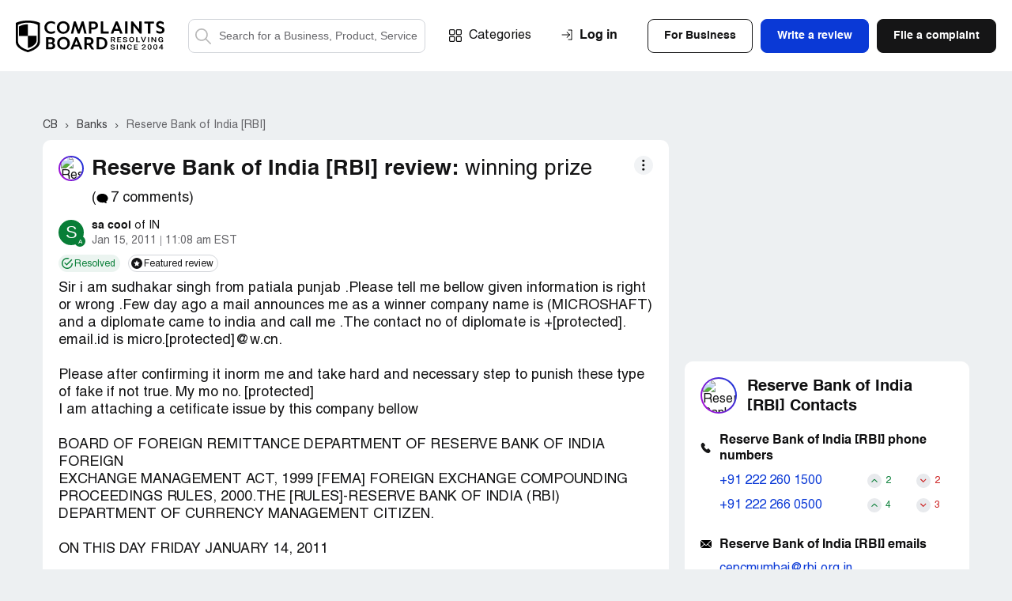

--- FILE ---
content_type: text/html; charset=UTF-8
request_url: https://www.complaintsboard.com/rbi-winning-prize-c410216
body_size: 22689
content:
<!DOCTYPE html>
<html lang="en">
<head>
    <meta charset="UTF-8">
    <meta http-equiv="content-language" content="en">
            <!-- Google Tag Manager -->
        <script>(function(w,d,s,l,i){w[l]=w[l]||[];w[l].push({'gtm.start':
                    new Date().getTime(),event:'gtm.js'});var f=d.getElementsByTagName(s)[0],
                j=d.createElement(s),dl=l!='dataLayer'?'&l='+l:'';j.async=true;j.src=
                'https://www.googletagmanager.com/gtm.js?id='+i+dl;f.parentNode.insertBefore(j,f);
            })(window,document,'script','dataLayer','GTM-N6BMD9BG');</script>
        <!-- End Google Tag Manager -->
        <script async src="https://cdn.fuseplatform.net/publift/tags/2/4130/fuse.js"></script>    <title>[Resolved] Reserve Bank of India [RBI] Review: &quot;winning prize&quot;</title>
    <meta name="viewport" content="width=device-width, initial-scale=1, shrink-to-fit=no maximum-scale=1" />
    <meta name="description" content="Consumer complaints and reviews about Reserve Bank of India [RBI]. winning prize. Banks" />
    <meta name="keywords" content="reserve bank of india [rbi], complaints reviews winning prize banks" />
    <meta property="og:title" content="Reserve Bank of India [RBI] - winning prize" />
<meta property="og:url" content="https://www.complaintsboard.com/rbi-winning-prize-c410216" />
<meta property="og:type" content="website" />
<meta property="og:image" content="https://www.complaintsboard.com/images/complaint/full/410216/U3VkaGFrYXIgU2luZ2guLi5KUEc%3D.JPG" />
<meta property="og:image:width" content="1008" />
<meta property="og:image:height" content="648" />
<meta property="og:description" content="Sir i am sudhakar singh from patiala punjab .Please tell me bellow given information is right or wrong .Few day ago a mail announces me as a winner company name is (MICROSHAFT) and a diplomate came to india and call me .The contact no of diplomate is +[protected]. email.id i..." />
    <link rel="canonical" href="https://www.complaintsboard.com/rbi-winning-prize-c410216" />
        <meta name="robots" content="noindex, follow" />
    <meta name="theme-color" content="#e15b5f" />
    <link href="https://www.complaintsboard.com" rel="home" />
    <link rel="preconnect" href="//ajax.cloudflare.com" />
    <link rel="preconnect" href="//www.google-analytics.com" />
    <link rel="dns-prefetch" href="//www.gstatic.com" />
    <link rel="dns-prefetch" href="//www.google.com" />
    <link rel="dns-prefetch" href="//platform.twitter.com" />
    <link rel="dns-prefetch" href="//connect.facebook.net" />
    <link rel="apple-touch-icon" sizes="57x57" href="/apple-touch-icon-114.png" />
    <link rel="apple-touch-icon" sizes="114x114" href="/apple-touch-icon-114.png" />
    <link rel="apple-touch-icon" sizes="72x72" href="/apple-touch-icon-144.png" />
    <link rel="apple-touch-icon" sizes="144x144" href="/apple-touch-icon-144.png" />
    <script type="text/javascript">
        if ('serviceWorker' in navigator) {
                            navigator.serviceWorker.getRegistrations().then(function (registrations) {
                    for (var nbr = 0; nbr < registrations.length; nbr++) {
                        registrations[nbr].unregister().then(function (boolean) {
                            console.log("Service worker unregistered");
                        });
                    }
                });
                    }
    </script>
    <link rel="icon" href="/favicon.ico" />
    <link rel="preload" href="/css/main.css?17619037275ed9242d0dc665a7673241eb2f99ce3a" as="style" />
    <link type="text/css" rel="stylesheet" href="/css/main.css?17619037275ed9242d0dc665a7673241eb2f99ce3a" />
    <link rel="manifest" href="/manifest.json" />
    <script>
        let jsSettings = {
            isUser: false
        };
    </script>
                    <script type="text/javascript">
            (function() {
                window.sib = {
                    equeue: [],
                    client_key: "ht3n1j6it14ytsuvmlcclh65"
                };
                                window.sendinblue = {};
                for (var j = ['track', 'identify', 'trackLink', 'page'], i = 0; i < j.length; i++) {
                    (function(k) {
                        window.sendinblue[k] = function() {
                            var arg = Array.prototype.slice.call(arguments);
                            (window.sib[k] || function() {
                                var t = {};
                                t[k] = arg;
                                window.sib.equeue.push(t);
                            })(arg[0], arg[1], arg[2], arg[3]);
                        };
                    })(j[i]);
                }
                var n = document.createElement("script"),
                    i = document.getElementsByTagName("script")[0];
                n.type = "text/javascript", n.id = "sendinblue-js", n.async = !0, n.src = "https://sibautomation.com/sa.js?key=" + window.sib.client_key, i.parentNode.insertBefore(n, i), window.sendinblue.page();
            })();
        </script>
            </head><body class="complaints-page">
<!-- Google Tag Manager (noscript) -->
<noscript><iframe src="https://www.googletagmanager.com/ns.html?id=GTM-N6BMD9BG"
                  height="0" width="0" style="display:none;visibility:hidden"></iframe></noscript>
<!-- End Google Tag Manager (noscript) -->
<header class="header header--no-sign">
    <div class="header__wrapper wrapper">
        <span class="header__burger">Menu</span>

        <div class="header__search--mobile">
    <button class="header__search-button--mobile">Search</button>
    <form method="get" action="/" class="header__search-form--mobile">
        <label class="header__search-label--mobile" for="search-field-mobile">
            <button class="header__search-button--mobile-search" type="button">Search</button>
            <input name="search" type="text" id="search-field-mobile" class="header__search-input--mobile" placeholder="Search for a Business, Product, Service">
            <button class="header__search-button--mobile-close" type="button">Close</button>
        </label>
    </form>
</div>

                    <div class="header__user-login--mobile js-signin">Login</div>
        

        <div class="header__links">
            <div class="header__logo">
                <a href="/">
                    <img src="/img/logo/logo.svg" alt="ComplaintsBoard Logo" class="header__logo-img" width="188" height="40" />
                    </a>            </div>

            <div class="header__search">
    <form method="get" action="/" class="header__search-form">
        <label class="header__search-label header__search-label--active" for="search-field">
            <button class="header__search-button--search" type="submit">Search</button>
            <input name="search" type="text" id="search-field" class="header__search-input" placeholder="Search for a Business, Product, Service">
        </label>
    </form>
</div>

            <div class="nav header__nav">
                <a href="/categories" class="nav__item nav__item--categories">Categories</a>

                <div class="header__buttons">
                                            <div class="header__buttons-top">
                            <div class="btn btn--invert js-signin-business">For Business</div>
                            <div class="btn btn--blue js-write-review">Write a review</div>
                            <a href="/new_complaint" class="btn">File a complaint</a>
                        </div>
                    
                    <div class="header__buttons-bottom">
                        <div class="btn btn--invert js-signin">Log In</div>
                        <div class="btn btn--invert js-register">Sign Up</div>
                    </div>
                </div>


            </div>
        </div>

        <div class="header__upmenu">
            <div class="header__sign">
                                    <div class="header__sign-wrapper">
                        <span class="header__sign-link header__sign-link--sign-in js-signin">Log in</span>
                                            </div>
                            </div>
            
            <div class="header__upmenu-buttons">
                                    <div class="btn btn--invert header__btn header__btn--business js-signin-business">For Business</div>
                                                    <div class="btn btn--blue header__btn header__btn--write js-write-review">Write a review</div>
                    <div class="btn header__btn header__btn--file js-new-complaint">File a complaint</div>
                            </div>
        </div>

            </div>
</header>
<script>
    (exec = window.exec || []).push(function() {
        new Header();
    });
</script>
<div class="content-bg">
    <div class="ads-top"><div data-fuse="header_leaderboard"></div></div>    <div class="complaints-new__container complaints-new__container-breadcrumbs">
    <div class="complaints-new__breadcrumbs" itemscope itemtype="https://schema.org/BreadcrumbList">
                    <span itemprop="itemListElement" itemscope itemtype="https://schema.org/ListItem">
                                    <a itemprop="item" href="/" class="complaints-new__breadcrumbs-item "  title="Complaints Board home page">
                        <span itemprop="name">CB</span>
                    </a>
                                <meta itemprop="position" content="1" />
            </span>
                    <span itemprop="itemListElement" itemscope itemtype="https://schema.org/ListItem">
                                    <a itemprop="item" href="/banks" class="complaints-new__breadcrumbs-item "  title="&gt; Banks companies">
                        <span itemprop="name">Banks</span>
                    </a>
                                <meta itemprop="position" content="2" />
            </span>
                    <span itemprop="itemListElement" itemscope itemtype="https://schema.org/ListItem">
                                    <a itemprop="item" href="/reserve-bank-of-india-rbi-b116820" class="complaints-new__breadcrumbs-item "  title="Reserve Bank of India [RBI] reviews and complaints">
                        <span itemprop="name">Reserve Bank of India [RBI]</span>
                    </a>
                                <meta itemprop="position" content="3" />
            </span>
            </div>
</div>

    <div class="complaints-new__container" itemscope itemtype="https://schema.org/Review" id="/rbi-winning-prize-c410216">
        <div class="complaints-new__main">
            <div class="complaint-new">
                <div class="complaint-new__container">
                    <link itemprop="url" href="https://www.complaintsboard.com/rbi-winning-prize-c410216">
                    <div itemprop="publisher" itemscope itemtype="https://schema.org/Organization">
                        <meta itemprop="name" content="Complaints Board">
                        <link itemprop="sameAs" href="https://www.complaintsboard.com">
                    </div>
                    
                    <div class="complaint-title">
            <span ehref="2f726573657276652d62616e6b2d6f662d696e6469612d7262692d62313136383230" class="complaint-title__logo complaint-title__logo--viewed-24-hour">
            <span class="complaint-title__logo-inner">
                <img src="/images/business/45h/116820/reserve-bank-of-india-rbi.jpeg" alt="Reserve Bank of India [RBI] Reviews and Complaints" title="Reserve Bank of India [RBI] Reviews and Complaints" class="complaint-title__logo-img">
            </span>
        </span>
                <span itemprop="itemReviewed" itemscope itemtype="https://schema.org/Organization" style="display: none">
            <span itemprop="name">Reserve Bank of India [RBI]</span>
        </span>
        <h1 class="complaint-title__name">
                                    <a href="/reserve-bank-of-india-rbi-b116820" class="complaint-title__company-name">Reserve Bank of India [RBI] review:</a>
                            <span class="complaint-title__subject" itemprop="about">
            winning prize
                            <span ehref="23636f6d6d656e7473" class="complaint-new__company-comments" style="cursor:pointer;">
                    (<svg class="complaint-new__company-comments-icon">
                        <use xlink:href="/img/symbols.svg#comment-icon"></use>
                    </svg>
                    7 comments)
                </span>
                    </span>
    </h1>
</div>
                    <div class="complaint__header author-header author-header--in-complaint complaint-new__info">
    <div class="author-header__image author-header__image_with-sign">
                    <div ehref="2f70726f66696c652d363339383936" class="author-header__placeholder author-header__placeholder_bg-green" style="cursor:pointer">
                <span>S</span>
            </div>
                <div class="author-header__tooltip author-header__tooltip--author">
            <span>Author of the review</span>
        </div>
    </div>
    <div class="author-header__content">
        <div class="author-header__row" itemprop="author" itemscope itemtype="https://schema.org/Person">
            <span class="author-header__user" ehref="2f70726f66696c652d363339383936" style="cursor:pointer">
                <span class="author-header__name" itemprop="name">sa cool</span>
                                <span class="author-header__address">of IN</span>            </span>
        </div>
        <div class="author-header__row author-header__row_flex">
            <span class="author-header__date" itemprop="datePublished">Jan 15, 2011</span>
            <span class="author-header__sep"></span>
            <span class="author-header__time">11:08 am EST</span>
                                </div>
    </div>
</div>                    <div class="complaint-statuses complaint-statuses--in-complaint">
            <div class="complaint-statuses__block">
        <span class="complaint-statuses__button complaint-statuses__button--resolved">
            <svg class="complaint-statuses__icon">
                <use xlink:href="/img/symbols.svg#resolved-icon"></use>
            </svg>
            <span class="complaint-statuses__text">Resolved</span>
        </span>
        <div class="complaint-statuses__tooltip">
            <span>The complaint has been investigated and resolved to the customer’s satisfaction.</span>
        </div>
    </div>
                <div class="complaint-statuses__block">
        <span class="complaint-statuses__button complaint-statuses__button--featured">
            <svg class="complaint-statuses__icon">
                <use xlink:href="/img/symbols.svg#featured-review-icon"></use>
            </svg>
            <span class="complaint-statuses__text">Featured review</span>
        </span>
        <div class="complaint-statuses__tooltip">
            <span>This review was chosen algorithmically as the most valued customer feedback.</span>
        </div>
    </div>
    </div>
                                                            <div class="complaint__main">
    <div class="complaint-new__main">
        <p class="complaint-main__text" itemprop="reviewBody">Sir i am sudhakar singh from patiala punjab .Please tell me bellow given information is right or wrong .Few day ago a mail announces me as a winner company name is (MICROSHAFT) and a diplomate came to india and call me .The contact no of diplomate is +[protected]. email.id is micro.[protected]@w.cn.<br />
<br />
Please after confirming it inorm me and take hard and necessary step to punish these type of fake if not true. My mo no. [protected] <br />
I am attaching a cetificate issue by this company bellow<br />
<br />
BOARD OF FOREIGN REMITTANCE DEPARTMENT OF RESERVE BANK OF INDIA FOREIGN<br />
EXCHANGE MANAGEMENT ACT, 1999 [FEMA] FOREIGN EXCHANGE COMPOUNDING<br />
PROCEEDINGS RULES, 2000.THE [RULES]-RESERVE BANK OF INDIA (RBI)<br />
DEPARTMENT OF CURRENCY MANAGEMENT CITIZEN.<br />
<br />
ON THIS DAY FRIDAY JANUARY 14, 2011<br />
<br />
QUALIFICATION NUMBER:-RBI-PAYMENT DESK-GH1903002000022<br />
<br />
DEAR VALUABLE CUSTOMER SUDHAKAR SINGH, <br />
<br />
THIS IS REGARDING THE CONFIRMATION LETTER WE GOT FROM THE DIPLOMAT TERRY .<br />
IN THIS REGARDS, I WISH TO INFORM YOU THAT DEMAND DRAFT VALUED SUM OF<br />
£1000, 000.00 (ONE MILLION GREAT BRITAIN POUNDS ONLY) HAS BEEN BANK<br />
TELEGRAPHIC WIRE TRANSFER THE RBI PAYMENT DESK. THE DD IS BEEN ISSUED TO<br />
YOU BY THE MICROSOFT CORPORATION FROM UK. AND ALSO ALL THE SUPPORTING<br />
LEGAL DOCUMENTS WHICH WILL FACILITATE THIS BANK TO PROCEED ON CONVERTING<br />
AND TRANSFER HAS BEEN FAXED TO THIS BANK BY THE AWARDED COMPANY.MEANWHILE, <br />
THE AWARDED COMPANY HAD BEEN DIRECTED US TO INFORM YOU THAT YOUR WINING<br />
PRIZE IS BEEN PROTECTED BY A HARDCOVER INSURANCE POLICY CLOSELY MONITORED<br />
BY THE UN MONITORING COMMITTEE.WHICH MAKES IT IMPOSSIBLE FOR US OR ANY<br />
BANK TO DEDUCT ANY AMOUNT FROM YOUR WINING FUNDS UNTIL IT IS REMITTED INTO<br />
YOUR NOMINATED PERSONAL BANK ACCOUNT ACCORDINGLY<br />
<br />
FOR FURTHER PROCEDURE ON CONVERTING AND TRANSFER, I WOULD LIKE TO BRING<br />
THIS ISSUE TO YOUR KNOWLEDGE THAT YOUR DD HAVE TO BE REGISTER WITH THE RBI<br />
PAYMENT DESK WITH THE SUM OF RS.17, 500.WHICH WILL BE FACILITATING THE RBI<br />
PAYMENT DESK TO COMPLETE THIS TRANSACTION WITHIN THE NEXT 48HRS.BY<br />
CONVERTING YOUR WINING PRIZE INTO INR AND THEN TRANSFER TO YOUR NOMINATED<br />
PERSONAL BANK ACCOUNT.UNDER THE RBI RESOLUTION E5 THIS IS CITIZEN CHARTER<br />
PROVIDES INFORMATION ON VARIOUS FACILITIES PROVIDED BY THE RESERVE BANK OF<br />
INDIA IN THE MATTER OF EXCHANGE OF NOTES COINS AND THE COMMON STANDARDS OF<br />
THE SERVICES PROVIDED AT RBI ISSUE OFFICES AND COMMERCIAL BANK BRANCHES.<br />
THE CONVERSATION MUST EXAMINE ALL THE FACTS CONNECTED WITH THERE QUESTED<br />
CONVERSATION/THE EXPENSES AND COST OF SUCH EXAMINATION, MONITORING AND<br />
SUPERPOSITION SHALL BE PAID BY THE FUNDS OWNERS WHO APPLY.<br />
<br />
IF FURTHER APPROVAL OR PERMISSION IS REQUIRED FROM ANY OTHER REGULATORY<br />
AUTHORITY OR GOVERNMENT UNDER THE RELEVANT LAWS/REGULATIONS, THE APPLICANT<br />
SHOULD TAKE THE APPROVAL OF THE CONCERNED AGENCY BEFORE EFFECTING THE<br />
TRANSACTION.FURTHER, IT SHOULD NOT BE CONSTRUED AS REGULARIZING OR<br />
VALIDATING ANY IRREGULARITIES, CONTRAVENTION OR OTHER LAPSE.ONCE YOU HAVE<br />
READ AND UNDERSTAND THE RULES AND REGULATIONS GUIDING THE RBI PAYMENT<br />
DESK. KINDLY REVERTS BACK TO US FOR MODE OF PAYMENT TO REGISTER YOUR DD<br />
WITH THIS BANK, SO THAT WE CAN CARRY ON IMMEDIATELY.<br />
<br />
FINALLY, IF YOU READY TO PROCEED FURTHER WITH BANK ALL YOU HAVE TO DO NOW<br />
IS TO LOGIN TO THE RBI PAYMENT DESK ONLINE PAYMENT HERE<br />
http://onlinepayrdesk.in/account_form.php Kindly Fill Up The Form And<br />
Submit It.<br />
<br />
PLEASE FEEL FREE TO CONTACT ME IN CASE OF ANY CLARIFICATIONS ON MY MOBILE<br />
+91-[protected]<br />
<br />
THANKS & REGARDS, <br />
MS.DEEPIKA SHARMA<br />
DESIGNATION:-RESERVE BANK OF INDIA, <br />
FOREIGN EXCHANGE DEPARTMENT<br />
6, SANSAD MARG, NEW DELHI-110 001, INDIA.</p>
        <div class="ads-inside"><div data-fuse="Incontent_MREC"></div></div>
        
        
        
        
        
            <div class="complaint-attachments js-attachments">
                                                            <div class="complaint-attachments__item">
                    <a href="/images/complaint/full/410216/U3VkaGFrYXIgU2luZ2guLi5KUEc%3D.JPG" target="_blank" data-fancybox="gallery-" class="complaint-attachments__link" rel="nofollow">
                        <img src="/images/complaint/96x96/410216/U3VkaGFrYXIgU2luZ2guLi5KUEc%3D.JPG" alt="Reserve Bank of India [RBI] - winning prize - Photo 1" width="96" height="96" class="complaint-attachments__image" loading="lazy">
                    </a>
                                    </div>
                            <div class="complaint-attachments__more">
            <div class="complaint-attachments__more-gray">
                <svg class="complaint-attachments__more-icon">
                    <use xlink:href="/img/symbols.svg#upload-image-icon"></use>
                </svg>
                <div class="complaint-attachments__more-text">View 0 more photos</div>
            </div>
        </div>
    </div>
            </div>
</div>

                    <div class="js-complaint-discussion-410216">
                            <div class="complaint-new__review">
                <div class="complaint-resolved">
            <span class="complaint-resolved__icon">
                <svg>
                    <use xlink:href="/img/symbols.svg#resolved-icon"></use>
                </svg>
                <span class="complaint-resolved__badge">Resolved</span>
            </span>
            <p class="complaint-resolved__text">The complaint has been investigated and resolved to the customer’s satisfaction.</p>
        </div>
    </div>                    </div>
                    <div class="js-complaint-cbresponses-410216">
                                                </div>

                    
                    <div class="complaint-footer">
                        <div class="complaint-dots complaint-dots--in-complaint">
    <span class="complaint-dots__button">More</span>
    <div class="complaint-dots__hover">
        <div class="complaint-dots__menu">
                        <div class="complaint-dots__item js-popup" data-type="send-message" data-uid="639896">
                <svg class="complaint-dots__icon">
                    <use xlink:href="/img/symbols.svg#message-alt-icon"></use>
                </svg>
                <span class="complaint-dots__text">Send message</span>
            </div>
                        <div class="complaint-dots__item" onclick="return Share.copy('https://www.complaintsboard.com/rbi-winning-prize-c410216');">
                <svg class="complaint-dots__icon">
                    <use xlink:href="/img/symbols.svg#copy-icon"></use>
                </svg>
                <span class="complaint-dots__text">Copy link</span>
            </div>
                                            <div class="complaint-dots__item js-popup" data-type="report-complaint" data-id="410216">
                    <svg class="complaint-dots__icon">
                        <use xlink:href="/img/symbols.svg#report-alt-icon"></use>
                    </svg>
                    <span class="complaint-dots__text">Report</span>
                </div>
                                                </div>
    </div>
</div>
                        <div class="ch">
    <div class="ch__r">
                <button type="button" class="ch__h ch__h js-like" data-id="410216" data-type="complaint" data-value="1">
            <svg class="ch__h-ic js-like-heart-toggle">
                <use xlink:href="/img/symbols.svg#icon-heart"></use>
            </svg>
            <svg class="ch__h-ic ch__h-ic-active js-like-heart-toggle" style="display:none;">
                <use xlink:href="/img/symbols.svg#icon-heart-active"></use>
            </svg>
            <span class="ch__h-l">Helpful <strong class="js-like-positive" itemprop="upvoteCount">0</strong></span>
        </button>

    </div>
    <div class="ch__b">
        <div class="ch__b-it js-complaint-share">
            <svg class="ch__b-ic">
                <use xlink:href="/img/symbols.svg#share-icon"></use>
            </svg>
                    </div>
                    <a href="#comment-form" class="ch__b-it">
                <svg class="ch__b-ic">
                    <use xlink:href="/img/symbols.svg#reply-icon"></use>
                </svg>
                            </a>
            </div>
</div>
                    </div>
                                    </div>
                                <div id="comments" class="comments complaint-new__comments">
                                        <div class="js-complaint-comments-410216">
                        
<div class="comments__header">
    <div class="comments__header-column">
        <svg>
            <use xlink:href="/img/symbols.svg#comment-icon"></use>
        </svg>
        <span class="comments__header-text">
            7
                            comments
                    </span>
    </div>

    <span ehref="23636f6d6d656e742d666f726d" class="comments__header-link">Add a comment</span>
</div>
<div style="display:none" id="comment-template-container">
            <div class="comments__post js-all--post-comment">
                    <div class="comments__post-header">
            <span class="comments__post-title">Add a comment</span>
            <span class="comments__post-guideline">Comment Guidelines</span>
        </div>
        <div class="comments__post-block">
        <form class="comments__post-form">
            <input type="hidden" name="complId" value="" />
            <input type="hidden" name="replyId" value="" />
            <div class="comments__post-form-textarea">

                <div class="form__item">
                    <div class="comments__reply comments__reply--hidden js-reply--reply-block">
                        <div class="comments__reply-header">
                            <svg class="comments__reply-svg">
                                <use xlink:href="/img/symbols.svg#reply-icon"></use>
                            </svg>
                            <span class="js-reply--reply-name"></span>
                        </div>
                        <div class="comments__reply-text js-reply--reply-text"></div>
                        <button type="button" class="form__tooltip-close js-reply--reply-close">Close</button>
                    </div>
                    <div class="form__input-block js-reply--textarea-block" data-reply--class="form__input-block--for-reply">
                        <textarea class="form__input form__input--textarea txt-name" name="txt" placeholder="Please provide as much information as possible..." onfocus="toggleActiveCommentForm(this, true)" onblur="toggleActiveCommentForm(this, false)"></textarea>
                        <label for="company-info" class="form__label">Write a comment</label>
                    </div>

                    <span class="form__validation-error"></span>
                </div>

                <div class="form__item upload_area" style="display: none;">
                    <div class="form__tooltip-text form__tooltip-text--drop">
                        <button type="button" class="form__tooltip-close">Close</button>
                        <p>Share your photos and videos with others to prove the truth of your words. This will surely increase the credibility of your complaint.</p>
                        <p>Please<strong>DO NOT</strong>add attachments that contain your or other people’s personal information, if you don’t want it to be visible to the public.</p>
                    </div>
                    <div class="form__drop form__drop--solitude">
                        <svg class="form__drop-icon" width="61" height="61" alt="Drop items icon">
                            <use xlink:href="/img/symbols.svg#form-drop-icon-navi-blue"></use>
                        </svg>

                        <div class="form__drop-message-wrapper">
                            <span class="form__drop-message">Add photos</span>
                            <small class="form__drop-message">You can add up to 5MB in total<br>Allowed file formats: jpeg, png, gif</small>
                        </div>
                        <input class="form__drop-input js-open-tooltip-hover" type="file" multiple="">
                    </div>
                    <div class="form__drop-items">
                        <span class="form__drop-items-label">Attach a file (if any)</span>
                        <div class="form__drop-items-wrapper">
                            <div class="form__drop-item">
                                <button class="form__drop-item-close">Delete item</button>
                                <div class="form__drop-item-image">
                                    <img src="" alt="">
                                </div>
                                <span class="form__drop-item-title"></span>
                            </div>
                        </div>
                        <button class="form__drop-items-btn"><span>Add photos</span></button>
                    </div>
                    <div class="upload-progress"><div></div></div>
                </div>
            </div>

            <div class="comments__post-form-wrapper" style="display: none;">
                <span class="comments__post-terms">By clicking <b>Submit</b> you are agreeing to the ComplaintsBoard’s <a href="/terms-conditions" target="_blank">Terms and Conditions</a></span>
                                <button type="submit" class="comments__post-form-button">Submit</button>
            </div>
        </form>
        <div class="comments__post-done">
            <h3>We have received your comment. Thank you!</h3>
        </div>
    </div>
</div>    </div>
<script>
    function cloneCommentForm(selector, complId, replyId, pageType ) {
        selector = $(selector);
        $(selector).html($('#comment-template-container').html());
        if (typeof complId !== 'undefined' && complId) {
            $(selector).find('input[name="complId"]').val(complId);
        }
        if (typeof replyId !== 'undefined' && replyId) {
            $(selector).find('input[name="replyId"]').val(replyId);
        }

        if (typeof complId !== 'undefined' && complId) {
            $('textarea[id^="tinymce"]').each(function() {
                $(this).attr('id', 'tinymce-' + complId);
            });
        }(new Forms(selector.find('.comments__post-form'), LinksMaker.ajaxCommentPost()))
            .submiter(selector.find('.comments__post-form-button'))
            .success( function ( that, postData, owner ) {
                selector.find('.comments__post-form').trigger("reset");
                selector.find( "input[name=replyId]" ).val( "" );

                if ( postData.type ) {
                    Complaint.reloadPosts( complId, postData.type, postData.id, pageType );
                }

                let msg = postData.type === 'response' ?
                    '<strong>Thank you for responding to the complaint. Please note that if there is no response from the complainant within 7 days, the complaint will be marked as resolved.</strong>' :
                    '<strong>We have received your comment.</strong><p>Thank you!</p>';

                let id = "comment-posted-" + ( new Date() ).getTime();
                let text = `<div class="modal modal--registration-form complaint-modal__modal--form" id="${id}">
                                <button type="button" class="modal__close js-modal-close">Close</button>
                                <div class="registration-form-modal personal-account-modal personal-account-modal--text-center registration-form-modal_msg">
                                    <div class="registration-form-modal__wrapper ">${msg}</div>
                                </div>
                            </div>`;
                Modals.createByString( text );

                setTimeout( function () {
                    $( "#" + id + " .js-modal-close" ).click();
                }, postData.type === 'response' ? 10000 : 3000 );
            }, -100);
        selector.find('.comments__cancel-form-button').on('click', function() {
            return false;
        });
        (new Uploads($(selector).find('.upload_area'), LinksMaker.ajaxUpload())).clear().run();
        $('.comments__post-guideline').off('click').on('click', function() {
            return Modals.create(LinksMaker.layerTextGuidelines())
        });
        new TooltipsEx( $(selector).find('.js-open-tooltip-hover'), 'hover', function ( element ) {
            return $( element ).closest( ".form__item.upload_area" ).find( ".form__tooltip-text" );
        } );
    }
    
    function toggleActiveCommentForm(element, isFocused) {
        var form = $(element).closest('.comments__post-form');

        if (isFocused) {
            form.find('.comments__post-form-wrapper').show();
            form.find('.upload_area').show();
        } else {
            if ($(element).val().trim() === '') {
                form.find('.comments__post-form-wrapper').hide();
                form.find('.upload_area').hide();
            }
        }
    }
</script>

    <div itemscope itemprop="comment" itemtype="https://schema.org/Comment" class="js-all--comment commentary commentary--individual " id="c1023355">
        <div class="commentary__inner">
        <meta itemprop="url" content="/rbi-winning-prize-c410216#c1023355" />
<div class="commentary__header">
    <div class="author-header author-header--in-commentary">
        <div class="author-header__image ">
                            <div class="author-header__placeholder author-header__placeholder_bg-green">
                    <span>S</span>
                </div>
                                    <div class="author-header__modal">
    <div class="author-header__modal-header">
                    <div class="author-header__modal-avatar author-header__modal-avatar--w32">
                <div class="author-header__placeholder author-header__placeholder_bg-green">
                    <span>S</span>
                </div>
            </div>
        
        <div class="author-header__modal-name">
            sonu rana
        </div>
    </div>

    <div class="author-header__modal-content">
                <div class="author-header__modal-place">
                            <div class="author-header__modal-place-flag" style="margin-right:20px;margin-top:-15px;">
                    <i class="em-svg em-flag-in"></i>
                </div>
                                        IN
                    </div>
                            <div class="author-header__modal-info">
                                                                    <div class="author-header__modal-info-link">1 comments</div>
                
                            </div>
        
        
        <form>
            
            <div class="author-header__modal-buttons">
                <span class="author-header__modal-btn author-header__modal-btn--blue js-popup" data-type="send-message" data-uid="759897">Send a message</span>
            </div>
        </form>
    </div>
</div>
        </div>
        <div class="author-header__content">
            <div class="author-header__row" itemprop="author" itemscope itemtype="https://schema.org/Person">
                                                    <span ehref="2f70726f66696c652d373539383937" class="author-header__user">
                                    <span class="author-header__name js-all--comment-author-name" itemprop="name">
                        sonu rana
                    </span>
                                                                                        <span class="author-header__address">of IN</span>                                    </span>            </div>
            <div class="author-header__row author-header__row_flex">
                
                                                                        
                                    <span class="author-header__date">Jun 18, 2011</span>
                    <meta itemprop="dateCreated" content="2011-06-18T10:02Z" />
                    <meta itemprop="datePublished" content="2011-06-18T10:02Z" />
                    <span class="author-header__sep"></span>
                    <span class="author-header__time">10:02 am EDT</span>
                
                                                            <span class="author-header__sep author-header__sep__second"></span>
                                                                <div class="author-header__user--verified">
                            <svg>
                                <use xlink:href="/img/symbols.svg#bn-claimed-arrow"></use>
                            </svg>
                            <span>Verified customer</span>
                            <span class="author-header__tooltip">This complaint was posted by a verified customer. <a href="/faq#verified_user">Learn more</a></span>
                        </div>
                                                </div>
        </div>
    </div>

    </div>
        
        <div class="commentary__content">
                                    <div class="commentary__text js-all--comment-text" itemprop="text">
                <p>sir i recive call from rbi dehli mr. sumit gupta no. +[protected]<br />
and i also recive email for rbi costumer dervice dept. <br />
02, JUNE, 2011<br />
<br />
Attn; SOHAN PAL RANA<br />
<br />
IN LIEU TO THE TRANSFER OF FUNDS. <br />
<br />
You are welcome to RESERVE BANK OF INDIA (RBI) . We are pleased to be at your service. <br />
<br />
The Board of RESERVE BANK OF INDIA (RBI) wishes to inform you, since your amount is a very huge amount and also it is not in a liquid form, an online transit account has been reserved for you and have been adequately credited with the sum of 500, 000, 00 GBP as received from Mr. Mark Philip, Coca-Cola Award company United Kingdom, therefore your current account balance is 500, 000, 00 GBP. With this account, you will have to transfer the funds online yourself by following the instructions below carefully.<br />
<br />
To view your Account's Statement, you are to log in to our secure customers area with your Account number and Pin included below through our Transfer log in homepage at: <br />
<br />
http://ibank.rbiindiaplc.com/login.php <br />
<br />
Once you are there. you will find Customer Log in into your account with the information below" to access your account's statement.<br />
<br />
Your account details are below:<br />
<br />
Account Number: SOHAN PAL RANA <br />
PIN Number : R#TG075DRa <br />
<br />
You can click on the " TRANSFER" in the customer's account statement to make a transfer to your personal account. Please note your fund in the account is a TRANSIT ACCOUNT and is only available for 4 days, after which it expires and the funds will be returned to source.<br />
<br />
Our credit facilities are subject to status. Further, we reserve the right to decline an account application.We believe it is important to make clear to our customers how information is being used at RESERVE BANK OF INDIA (RBI), the benefits such use provides, and the protections put in place against unauthorized access and use.<br />
<br />
We respect your privacy and the confidentiality of your personal information, and we appreciate the opportunity to do business with you.Contact the undersigned to be privacy for further clarification. For any help and problems do not hesitate to contact us.<br />
<br />
If you find any problem opening the above link, kindly contact us on the email id below.<br />
<br />
Treat with dispatch and reply to our official email address below. <br />
<br />
We look forward to serving you better.<br />
<br />
Best Regards<br />
Customer service department<br />
Reserve Bank of India<br />
please inform me that is ture or fake<br />
<br />
my Email id- sonurana9758010@gmail.com</p>
            </div>
            
            <div class="commentary__footer">
                <div class="complaint-dots complaint-dots--in-commentary">
    <span class="complaint-dots__button">More</span>
    <div class="complaint-dots__hover">
        <div class="complaint-dots__menu">
                        <div class="complaint-dots__item" onclick="return Share.copy(LinksEncrypted.decrypt('68747470733a2f2f7777772e636f6d706c61696e7473626f6172642e636f6d2f7262692d77696e6e696e672d7072697a652d63343130323136236331303233333535'));">
                <svg class="complaint-dots__icon" height="16">
                    <use xlink:href="/img/symbols.svg#copy-icon"></use>
                </svg>
                <span class="complaint-dots__text">Copy link</span>
            </div>
                                    <div class="complaint-dots__item js-popup" data-type="report-comment" data-id="1023355">
                <svg class="complaint-dots__icon">
                    <use xlink:href="/img/symbols.svg#report-alt-icon"></use>
                </svg>
                <span class="complaint-dots__text">Report</span>
            </div>
                                            </div>
    </div>
</div>
                <div class="ch ch--in-commentary">
    
    <button type="button" class="ch__h ch__h js-comment-like" data-id="1023355" data-type="post" data-value="1">
        <svg class="ch__h-ic js-like-heart-toggle">
            <use xlink:href="/img/symbols.svg#icon-heart"></use>
        </svg>
        <svg class="ch__h-ic ch__h-ic-active js-like-heart-toggle" style="display:none;">
            <use xlink:href="/img/symbols.svg#icon-heart-active"></use>
        </svg>
        <span class="ch__h-l">Helpful <strong class="js-like-positive" itemprop="upvoteCount">0</strong></span>
    </button>

    <div class="ch__b">
        <button class="ch__b-it js-comment-share" data-url="%2Frbi-winning-prize-c410216%23c1023355" data-title="">
            <svg class="ch__b-ic">
                <use xlink:href="/img/symbols.svg#share-icon"></use>
            </svg>
                    </button>
        <button class="ch__b-it js-comment-reply" data-comment-id="1023355" data-complaint-id="410216">
            <svg class="ch__b-ic">
                <use xlink:href="/img/symbols.svg#reply-icon"></use>
            </svg>
                    </button>
    </div>
</div>
            </div></div>
    </div>
        </div>
    <div itemscope itemprop="comment" itemtype="https://schema.org/Comment" class="js-all--comment commentary commentary--individual " id="c1063921">
        <div class="commentary__inner">
        <meta itemprop="url" content="/rbi-winning-prize-c410216#c1063921" />
<div class="commentary__header">
    <div class="author-header author-header--in-commentary">
        <div class="author-header__image ">
                            <div class="author-header__placeholder author-header__placeholder_bg-orange">
                    <span>V</span>
                </div>
                                    <div class="author-header__modal">
    <div class="author-header__modal-header">
                    <div class="author-header__modal-avatar author-header__modal-avatar--w32">
                <div class="author-header__placeholder author-header__placeholder_bg-orange">
                    <span>V</span>
                </div>
            </div>
        
        <div class="author-header__modal-name">
            vishal114346
        </div>
    </div>

    <div class="author-header__modal-content">
                <div class="author-header__modal-place">
                            <div class="author-header__modal-place-flag" style="margin-right:20px;margin-top:-15px;">
                    <i class="em-svg em-flag-in"></i>
                </div>
                                        Chennai, IN
                    </div>
                            <div class="author-header__modal-info">
                                                                    <div class="author-header__modal-info-link">1 comments</div>
                
                            </div>
        
        
        <form>
            
            <div class="author-header__modal-buttons">
                <span class="author-header__modal-btn author-header__modal-btn--blue js-popup" data-type="send-message" data-uid="794885">Send a message</span>
            </div>
        </form>
    </div>
</div>
        </div>
        <div class="author-header__content">
            <div class="author-header__row" itemprop="author" itemscope itemtype="https://schema.org/Person">
                                                    <span ehref="2f70726f66696c652d373934383835" class="author-header__user">
                                    <span class="author-header__name js-all--comment-author-name" itemprop="name">
                        vishal114346
                    </span>
                                                                                        <span class="author-header__address">of Chennai, IN</span>                                    </span>            </div>
            <div class="author-header__row author-header__row_flex">
                
                                                                        
                                    <span class="author-header__date">Aug 11, 2011</span>
                    <meta itemprop="dateCreated" content="2011-08-11T06:14Z" />
                    <meta itemprop="datePublished" content="2011-08-11T06:14Z" />
                    <span class="author-header__sep"></span>
                    <span class="author-header__time">6:14 am EDT</span>
                
                            </div>
        </div>
    </div>

    </div>
        
        <div class="commentary__content">
                                    <div class="commentary__text js-all--comment-text" itemprop="text">
                <p>sir i am vishal ramani i got e-mail from cocacola company that i have won 500000 pounds from cocacola co-ordinator(mike solomon) and this time Mr. paul edward is at delhi indira gandhi airport and telling me that to pay 24800 rs. for custom duty. so please check it weather it is right or not? and answer me immediately.</p>
            </div>
            
            <div class="commentary__footer">
                <div class="complaint-dots complaint-dots--in-commentary">
    <span class="complaint-dots__button">More</span>
    <div class="complaint-dots__hover">
        <div class="complaint-dots__menu">
                        <div class="complaint-dots__item" onclick="return Share.copy(LinksEncrypted.decrypt('68747470733a2f2f7777772e636f6d706c61696e7473626f6172642e636f6d2f7262692d77696e6e696e672d7072697a652d63343130323136236331303633393231'));">
                <svg class="complaint-dots__icon" height="16">
                    <use xlink:href="/img/symbols.svg#copy-icon"></use>
                </svg>
                <span class="complaint-dots__text">Copy link</span>
            </div>
                                    <div class="complaint-dots__item js-popup" data-type="report-comment" data-id="1063921">
                <svg class="complaint-dots__icon">
                    <use xlink:href="/img/symbols.svg#report-alt-icon"></use>
                </svg>
                <span class="complaint-dots__text">Report</span>
            </div>
                                            </div>
    </div>
</div>
                <div class="ch ch--in-commentary">
    
    <button type="button" class="ch__h ch__h js-comment-like" data-id="1063921" data-type="post" data-value="1">
        <svg class="ch__h-ic js-like-heart-toggle">
            <use xlink:href="/img/symbols.svg#icon-heart"></use>
        </svg>
        <svg class="ch__h-ic ch__h-ic-active js-like-heart-toggle" style="display:none;">
            <use xlink:href="/img/symbols.svg#icon-heart-active"></use>
        </svg>
        <span class="ch__h-l">Helpful <strong class="js-like-positive" itemprop="upvoteCount">0</strong></span>
    </button>

    <div class="ch__b">
        <button class="ch__b-it js-comment-share" data-url="%2Frbi-winning-prize-c410216%23c1063921" data-title="">
            <svg class="ch__b-ic">
                <use xlink:href="/img/symbols.svg#share-icon"></use>
            </svg>
                    </button>
        <button class="ch__b-it js-comment-reply" data-comment-id="1063921" data-complaint-id="410216">
            <svg class="ch__b-ic">
                <use xlink:href="/img/symbols.svg#reply-icon"></use>
            </svg>
                    </button>
    </div>
</div>
            </div></div>
    </div>
        </div>
    <div itemscope itemprop="comment" itemtype="https://schema.org/Comment" class="js-all--comment commentary commentary--individual " id="c1067233">
        <div class="commentary__inner">
        <meta itemprop="url" content="/rbi-winning-prize-c410216#c1067233" />
<div class="commentary__header">
    <div class="author-header author-header--in-commentary">
        <div class="author-header__image ">
                            <div class="author-header__placeholder author-header__placeholder_bg-green">
                    <span>K</span>
                </div>
                                    <div class="author-header__modal">
    <div class="author-header__modal-header">
                    <div class="author-header__modal-avatar author-header__modal-avatar--w32">
                <div class="author-header__placeholder author-header__placeholder_bg-green">
                    <span>K</span>
                </div>
            </div>
        
        <div class="author-header__modal-name">
            krishh
        </div>
    </div>

    <div class="author-header__modal-content">
                <div class="author-header__modal-place">
                            <div class="author-header__modal-place-flag" style="margin-right:20px;margin-top:-15px;">
                    <i class="em-svg em-flag-in"></i>
                </div>
                                        Salem, IN
                    </div>
                            <div class="author-header__modal-info">
                                                                    <div class="author-header__modal-info-link">2 comments</div>
                
                            </div>
        
        
        <form>
            
            <div class="author-header__modal-buttons">
                <span class="author-header__modal-btn author-header__modal-btn--blue js-popup" data-type="send-message" data-uid="797832">Send a message</span>
            </div>
        </form>
    </div>
</div>
        </div>
        <div class="author-header__content">
            <div class="author-header__row" itemprop="author" itemscope itemtype="https://schema.org/Person">
                                                    <span ehref="2f70726f66696c652d373937383332" class="author-header__user">
                                    <span class="author-header__name js-all--comment-author-name" itemprop="name">
                        krishh
                    </span>
                                                                                        <span class="author-header__address">of Salem, IN</span>                                    </span>            </div>
            <div class="author-header__row author-header__row_flex">
                
                                                                        
                                    <span class="author-header__date">Aug 16, 2011</span>
                    <meta itemprop="dateCreated" content="2011-08-16T12:52Z" />
                    <meta itemprop="datePublished" content="2011-08-16T12:52Z" />
                    <span class="author-header__sep"></span>
                    <span class="author-header__time">12:52 pm EDT</span>
                
                                                            <span class="author-header__sep author-header__sep__second"></span>
                                                                <div class="author-header__user--verified">
                            <svg>
                                <use xlink:href="/img/symbols.svg#bn-claimed-arrow"></use>
                            </svg>
                            <span>Verified customer</span>
                            <span class="author-header__tooltip">This complaint was posted by a verified customer. <a href="/faq#verified_user">Learn more</a></span>
                        </div>
                                                </div>
        </div>
    </div>

    </div>
        
        <div class="commentary__content">
                                    <div class="commentary__text js-all--comment-text" itemprop="text">
                <p>hi<br />
i am also received same type of mail from one of the ma(mammal)n<br />
<br />
RESERVE BANK OF INDIA<br />
<br />
DEPARTMENT OF CURRENCY MANAGEMENT<br />
<br />
6, SANSAD MARG<br />
<br />
NEW DELHI-110 001, INDIA.<br />
<br />
REGIONAL DIRECTOR<br />
MR SHRI CHANDAN SINHA<br />
<br />
Mr Ravi krishna.<br />
<br />
RESERVE BANK OF INDIA IS AN INDEPENDENT OFFSHORE FINANCIAL RE-CONCILIATORY AGENCY WORKING IN COMPLIANCE WITH THE BANK OF ENGLAND UK DEBT RE-CONCILIATORY GUIDELINES TO RESOLVE DISPUTED AND OUTSTANDING DEBTS OWNED TO FOREIGN COMPANIES AND INDIVIDUAL. BASED ON THE ABOVE, I HAVE THE PLEASURE OF INFORMING YOU THAT YOUR FUNDS RELEASE PAPERS HAVE BEEN REFERRED TO THIS OFFICE FOR CLARIFICATION AND PAYMENT.<br />
<br />
TO ENABLE THIS BANK ISSUE FINAL REMITTANCE FUND INSTRUCTION TO THE PAYING CORRESPONDENCE BANK AND TO AVOID ERRORS DURING THE ACTUAL REMITTANCE OF YOUR PAYMENT TO YOUR LOCAL BANK ACCOUNT WHICH WILL BE GIVEN IN ATTACH FORM, PLEASE, COMPLETE THE ATTACHED FORM AND RETURN IT BACK AS SOON AS POSSIBLE BY EMAIL ATTACHMENT TO THIS OFFICE, WHEN RETURNING THE ATTACHED FORM PLEASE SCAN THE COPY OF YOUR(PASSPORT, NATIONAL IDENTIFICATION CARD OR DRIVERS LICENSE).<br />
<br />
NOTE: YOU ARE TO DEPOSIT FOR YOUR REGISTRATION FEE OF 37, 440 RUPEES TO REGISTER YOUR FORIEGN FUND OF (1, 000, 000.00 GBP) FIRST, BEFORE YOUR FUND WILL REMIT /TRANSFER TO YOUR PERSONAL LOCAL ACCOUNT, BY FINANCIAL INTERNATIONAL MONETERY FUND POLICY.<br />
<br />
*NOTE:* BEING FOR THE ADMINISTRATIVE/PROCUREMENT SERVICES, OUR RESPECT FOLLOWING THE FACT THAT WE DO NOT RESERVE TO MAKE ANY FORM OF DEDUCTION OR TAMPERING WITH YOUR FUND AS A REGARD TO THE BRITISH INSURANCE BOND POLICY AND FEDERAL BUREAU OF INVSTIGATION (UK FBI) ACTING ON YOUR WINNING FUNDS.AND FIDELITY BONDS & SURETY BONDS COVERING ALL FUNDS UNCLAIMED WITH US.<br />
<br />
WE LOOK FORWARD TO SERVING YOU BETTER.<br />
<br />
YOURS TRULY THE DIRECTOR OF<br />
<br />
FOREIGN CURRENCY ONLINE& REMITTANCE<br />
<br />
DR. DUWURI SUBBARAO, GOVERNOR<br />
his phone is9911785954<br />
<br />
bank details<br />
<br />
name h.mono<br />
a/c [protected] <br />
branch n.delhi<br />
bank name sbi<br />
<br />
and another account<br />
name francislal savgliana<br />
a/c no [protected]<br />
pan no adxpl05296<br />
branch aizawal <br />
bank hdfc<br />
<br />
beware of these frauders <br />
<br />
jai hind</p>
            </div>
            
            <div class="commentary__footer">
                <div class="complaint-dots complaint-dots--in-commentary">
    <span class="complaint-dots__button">More</span>
    <div class="complaint-dots__hover">
        <div class="complaint-dots__menu">
                        <div class="complaint-dots__item" onclick="return Share.copy(LinksEncrypted.decrypt('68747470733a2f2f7777772e636f6d706c61696e7473626f6172642e636f6d2f7262692d77696e6e696e672d7072697a652d63343130323136236331303637323333'));">
                <svg class="complaint-dots__icon" height="16">
                    <use xlink:href="/img/symbols.svg#copy-icon"></use>
                </svg>
                <span class="complaint-dots__text">Copy link</span>
            </div>
                                    <div class="complaint-dots__item js-popup" data-type="report-comment" data-id="1067233">
                <svg class="complaint-dots__icon">
                    <use xlink:href="/img/symbols.svg#report-alt-icon"></use>
                </svg>
                <span class="complaint-dots__text">Report</span>
            </div>
                                            </div>
    </div>
</div>
                <div class="ch ch--in-commentary">
    
    <button type="button" class="ch__h ch__h js-comment-like" data-id="1067233" data-type="post" data-value="1">
        <svg class="ch__h-ic js-like-heart-toggle">
            <use xlink:href="/img/symbols.svg#icon-heart"></use>
        </svg>
        <svg class="ch__h-ic ch__h-ic-active js-like-heart-toggle" style="display:none;">
            <use xlink:href="/img/symbols.svg#icon-heart-active"></use>
        </svg>
        <span class="ch__h-l">Helpful <strong class="js-like-positive" itemprop="upvoteCount">0</strong></span>
    </button>

    <div class="ch__b">
        <button class="ch__b-it js-comment-share" data-url="%2Frbi-winning-prize-c410216%23c1067233" data-title="">
            <svg class="ch__b-ic">
                <use xlink:href="/img/symbols.svg#share-icon"></use>
            </svg>
                    </button>
        <button class="ch__b-it js-comment-reply" data-comment-id="1067233" data-complaint-id="410216">
            <svg class="ch__b-ic">
                <use xlink:href="/img/symbols.svg#reply-icon"></use>
            </svg>
                    </button>
    </div>
</div>
            </div></div>
    </div>
        </div>
    <div itemscope itemprop="comment" itemtype="https://schema.org/Comment" class="js-all--comment commentary commentary--individual " id="c1070216">
        <div class="commentary__inner">
        <meta itemprop="url" content="/rbi-winning-prize-c410216#c1070216" />
<div class="commentary__header">
    <div class="author-header author-header--in-commentary">
        <div class="author-header__image ">
                            <div class="author-header__placeholder author-header__placeholder_bg-green">
                    <span>K</span>
                </div>
                                    <div class="author-header__modal">
    <div class="author-header__modal-header">
                    <div class="author-header__modal-avatar author-header__modal-avatar--w32">
                <div class="author-header__placeholder author-header__placeholder_bg-green">
                    <span>K</span>
                </div>
            </div>
        
        <div class="author-header__modal-name">
            krishh
        </div>
    </div>

    <div class="author-header__modal-content">
                <div class="author-header__modal-place">
                            <div class="author-header__modal-place-flag" style="margin-right:20px;margin-top:-15px;">
                    <i class="em-svg em-flag-in"></i>
                </div>
                                        Salem, IN
                    </div>
                            <div class="author-header__modal-info">
                                                                    <div class="author-header__modal-info-link">2 comments</div>
                
                            </div>
        
        
        <form>
            
            <div class="author-header__modal-buttons">
                <span class="author-header__modal-btn author-header__modal-btn--blue js-popup" data-type="send-message" data-uid="797832">Send a message</span>
            </div>
        </form>
    </div>
</div>
        </div>
        <div class="author-header__content">
            <div class="author-header__row" itemprop="author" itemscope itemtype="https://schema.org/Person">
                                                    <span ehref="2f70726f66696c652d373937383332" class="author-header__user">
                                    <span class="author-header__name js-all--comment-author-name" itemprop="name">
                        krishh
                    </span>
                                                                                        <span class="author-header__address">of Salem, IN</span>                                    </span>            </div>
            <div class="author-header__row author-header__row_flex">
                
                                                                        
                                    <span class="author-header__date">Aug 20, 2011</span>
                    <meta itemprop="dateCreated" content="2011-08-20T12:25Z" />
                    <meta itemprop="datePublished" content="2011-08-20T12:25Z" />
                    <span class="author-header__sep"></span>
                    <span class="author-header__time">12:25 pm EDT</span>
                
                                                            <span class="author-header__sep author-header__sep__second"></span>
                                                                <div class="author-header__user--verified">
                            <svg>
                                <use xlink:href="/img/symbols.svg#bn-claimed-arrow"></use>
                            </svg>
                            <span>Verified customer</span>
                            <span class="author-header__tooltip">This complaint was posted by a verified customer. <a href="/faq#verified_user">Learn more</a></span>
                        </div>
                                                </div>
        </div>
    </div>

    </div>
        
        <div class="commentary__content">
                                    <div class="commentary__text js-all--comment-text" itemprop="text">
                <p>hi<br />
<br />
the samy guy used this number also [protected] .<br />
<br />
he speak s with a word ok after finishing the every sentence</p>
            </div>
            
            <div class="commentary__footer">
                <div class="complaint-dots complaint-dots--in-commentary">
    <span class="complaint-dots__button">More</span>
    <div class="complaint-dots__hover">
        <div class="complaint-dots__menu">
                        <div class="complaint-dots__item" onclick="return Share.copy(LinksEncrypted.decrypt('68747470733a2f2f7777772e636f6d706c61696e7473626f6172642e636f6d2f7262692d77696e6e696e672d7072697a652d63343130323136236331303730323136'));">
                <svg class="complaint-dots__icon" height="16">
                    <use xlink:href="/img/symbols.svg#copy-icon"></use>
                </svg>
                <span class="complaint-dots__text">Copy link</span>
            </div>
                                    <div class="complaint-dots__item js-popup" data-type="report-comment" data-id="1070216">
                <svg class="complaint-dots__icon">
                    <use xlink:href="/img/symbols.svg#report-alt-icon"></use>
                </svg>
                <span class="complaint-dots__text">Report</span>
            </div>
                                            </div>
    </div>
</div>
                <div class="ch ch--in-commentary">
    
    <button type="button" class="ch__h ch__h js-comment-like" data-id="1070216" data-type="post" data-value="1">
        <svg class="ch__h-ic js-like-heart-toggle">
            <use xlink:href="/img/symbols.svg#icon-heart"></use>
        </svg>
        <svg class="ch__h-ic ch__h-ic-active js-like-heart-toggle" style="display:none;">
            <use xlink:href="/img/symbols.svg#icon-heart-active"></use>
        </svg>
        <span class="ch__h-l">Helpful <strong class="js-like-positive" itemprop="upvoteCount">0</strong></span>
    </button>

    <div class="ch__b">
        <button class="ch__b-it js-comment-share" data-url="%2Frbi-winning-prize-c410216%23c1070216" data-title="">
            <svg class="ch__b-ic">
                <use xlink:href="/img/symbols.svg#share-icon"></use>
            </svg>
                    </button>
        <button class="ch__b-it js-comment-reply" data-comment-id="1070216" data-complaint-id="410216">
            <svg class="ch__b-ic">
                <use xlink:href="/img/symbols.svg#reply-icon"></use>
            </svg>
                    </button>
    </div>
</div>
            </div></div>
    </div>
        </div>
    <div itemscope itemprop="comment" itemtype="https://schema.org/Comment" class="js-all--comment commentary commentary--individual " id="c1496019">
        <div class="commentary__inner">
        <meta itemprop="url" content="/rbi-winning-prize-c410216#c1496019" />
<div class="commentary__header">
    <div class="author-header author-header--in-commentary">
        <div class="author-header__image ">
                            <div class="author-header__placeholder author-header__placeholder_bg-green">
                    <span>C</span>
                </div>
                                    <div class="author-header__modal">
    <div class="author-header__modal-header">
                    <div class="author-header__modal-avatar author-header__modal-avatar--w32">
                <div class="author-header__placeholder author-header__placeholder_bg-green">
                    <span>C</span>
                </div>
            </div>
        
        <div class="author-header__modal-name">
            carla monica manabat
        </div>
    </div>

    <div class="author-header__modal-content">
                <div class="author-header__modal-place">
                            <div class="author-header__modal-place-flag" style="margin-right:20px;margin-top:-15px;">
                    <i class="em-svg em-flag-ph"></i>
                </div>
                                        PH
                    </div>
                            <div class="author-header__modal-info">
                                                                    <div class="author-header__modal-info-link">1 comments</div>
                
                            </div>
        
        
        <form>
            
            <div class="author-header__modal-buttons">
                <span class="author-header__modal-btn author-header__modal-btn--blue js-popup" data-type="send-message" data-uid="963422">Send a message</span>
            </div>
        </form>
    </div>
</div>
        </div>
        <div class="author-header__content">
            <div class="author-header__row" itemprop="author" itemscope itemtype="https://schema.org/Person">
                                                    <span ehref="2f70726f66696c652d393633343232" class="author-header__user">
                                    <span class="author-header__name js-all--comment-author-name" itemprop="name">
                        carla monica manabat
                    </span>
                                                                                        <span class="author-header__address">of PH</span>                                    </span>            </div>
            <div class="author-header__row author-header__row_flex">
                
                                                                        
                                    <span class="author-header__date">Jul 02, 2012</span>
                    <meta itemprop="dateCreated" content="2012-07-02T01:10Z" />
                    <meta itemprop="datePublished" content="2012-07-02T01:10Z" />
                    <span class="author-header__sep"></span>
                    <span class="author-header__time">1:10 am EDT</span>
                
                                                            <span class="author-header__sep author-header__sep__second"></span>
                                                                <div class="author-header__user--verified">
                            <svg>
                                <use xlink:href="/img/symbols.svg#bn-claimed-arrow"></use>
                            </svg>
                            <span>Verified customer</span>
                            <span class="author-header__tooltip">This complaint was posted by a verified customer. <a href="/faq#verified_user">Learn more</a></span>
                        </div>
                                                </div>
        </div>
    </div>

    </div>
        
        <div class="commentary__content">
                                    <div class="commentary__text js-all--comment-text" itemprop="text">
                <p>kindly send to me my COT code. my account number is [protected] <br />
my bank is RBI.</p>
            </div>
            
            <div class="commentary__footer">
                <div class="complaint-dots complaint-dots--in-commentary">
    <span class="complaint-dots__button">More</span>
    <div class="complaint-dots__hover">
        <div class="complaint-dots__menu">
                        <div class="complaint-dots__item" onclick="return Share.copy(LinksEncrypted.decrypt('68747470733a2f2f7777772e636f6d706c61696e7473626f6172642e636f6d2f7262692d77696e6e696e672d7072697a652d63343130323136236331343936303139'));">
                <svg class="complaint-dots__icon" height="16">
                    <use xlink:href="/img/symbols.svg#copy-icon"></use>
                </svg>
                <span class="complaint-dots__text">Copy link</span>
            </div>
                                    <div class="complaint-dots__item js-popup" data-type="report-comment" data-id="1496019">
                <svg class="complaint-dots__icon">
                    <use xlink:href="/img/symbols.svg#report-alt-icon"></use>
                </svg>
                <span class="complaint-dots__text">Report</span>
            </div>
                                            </div>
    </div>
</div>
                <div class="ch ch--in-commentary">
    
    <button type="button" class="ch__h ch__h js-comment-like" data-id="1496019" data-type="post" data-value="1">
        <svg class="ch__h-ic js-like-heart-toggle">
            <use xlink:href="/img/symbols.svg#icon-heart"></use>
        </svg>
        <svg class="ch__h-ic ch__h-ic-active js-like-heart-toggle" style="display:none;">
            <use xlink:href="/img/symbols.svg#icon-heart-active"></use>
        </svg>
        <span class="ch__h-l">Helpful <strong class="js-like-positive" itemprop="upvoteCount">0</strong></span>
    </button>

    <div class="ch__b">
        <button class="ch__b-it js-comment-share" data-url="%2Frbi-winning-prize-c410216%23c1496019" data-title="">
            <svg class="ch__b-ic">
                <use xlink:href="/img/symbols.svg#share-icon"></use>
            </svg>
                    </button>
        <button class="ch__b-it js-comment-reply" data-comment-id="1496019" data-complaint-id="410216">
            <svg class="ch__b-ic">
                <use xlink:href="/img/symbols.svg#reply-icon"></use>
            </svg>
                    </button>
    </div>
</div>
            </div></div>
    </div>
        </div>
    <div itemscope itemprop="comment" itemtype="https://schema.org/Comment" class="js-all--comment commentary commentary--individual " id="c1270360">
        <div class="commentary__inner">
        <meta itemprop="url" content="/rbi-winning-prize-c410216#c1270360" />
<div class="commentary__header">
    <div class="author-header author-header--in-commentary">
        <div class="author-header__image ">
                            <div class="author-header__placeholder author-header__placeholder_bg-orange">
                    <span>B</span>
                </div>
                                    <div class="author-header__modal">
    <div class="author-header__modal-header">
                    <div class="author-header__modal-avatar author-header__modal-avatar--w32">
                <div class="author-header__placeholder author-header__placeholder_bg-orange">
                    <span>B</span>
                </div>
            </div>
        
        <div class="author-header__modal-name">
            bibekananda
        </div>
    </div>

    <div class="author-header__modal-content">
                <div class="author-header__modal-place">
                            <div class="author-header__modal-place-flag" style="margin-right:20px;margin-top:-15px;">
                    <i class="em-svg em-flag-in"></i>
                </div>
                                        IN
                    </div>
                            <div class="author-header__modal-info">
                                                                    <div class="author-header__modal-info-link">1 comments</div>
                
                            </div>
        
        
        <form>
            
            <div class="author-header__modal-buttons">
                <span class="author-header__modal-btn author-header__modal-btn--blue js-popup" data-type="send-message" data-uid="1001350">Send a message</span>
            </div>
        </form>
    </div>
</div>
        </div>
        <div class="author-header__content">
            <div class="author-header__row" itemprop="author" itemscope itemtype="https://schema.org/Person">
                                                    <span ehref="2f70726f66696c652d31303031333530" class="author-header__user">
                                    <span class="author-header__name js-all--comment-author-name" itemprop="name">
                        bibekananda
                    </span>
                                                                                        <span class="author-header__address">of IN</span>                                    </span>            </div>
            <div class="author-header__row author-header__row_flex">
                
                                                                        
                                    <span class="author-header__date">Oct 08, 2012</span>
                    <meta itemprop="dateCreated" content="2012-10-08T21:17Z" />
                    <meta itemprop="datePublished" content="2012-10-08T21:17Z" />
                    <span class="author-header__sep"></span>
                    <span class="author-header__time">9:17 pm EDT</span>
                
                                                            <span class="author-header__sep author-header__sep__second"></span>
                                                                <div class="author-header__user--verified">
                            <svg>
                                <use xlink:href="/img/symbols.svg#bn-claimed-arrow"></use>
                            </svg>
                            <span>Verified customer</span>
                            <span class="author-header__tooltip">This complaint was posted by a verified customer. <a href="/faq#verified_user">Learn more</a></span>
                        </div>
                                                </div>
        </div>
    </div>

    </div>
        
        <div class="commentary__content">
                                    <div class="commentary__text js-all--comment-text" itemprop="text">
                <p>sir/madam.<br />
i Bibeka nanda chatterjee i receive a mail of coca -cola company award 2012 .5.00.000GBP in the time demand me Rs.3.18.000/-<br />
of C.O.T charges.<br />
My Bank A/c No :[protected], ifsc code:SBIN0009194<br />
Pls. help me it is true or fake <br />
Regards<br />
Bibeka nanda chatterjee</p>
            </div>
            
            <div class="commentary__footer">
                <div class="complaint-dots complaint-dots--in-commentary">
    <span class="complaint-dots__button">More</span>
    <div class="complaint-dots__hover">
        <div class="complaint-dots__menu">
                        <div class="complaint-dots__item" onclick="return Share.copy(LinksEncrypted.decrypt('68747470733a2f2f7777772e636f6d706c61696e7473626f6172642e636f6d2f7262692d77696e6e696e672d7072697a652d63343130323136236331323730333630'));">
                <svg class="complaint-dots__icon" height="16">
                    <use xlink:href="/img/symbols.svg#copy-icon"></use>
                </svg>
                <span class="complaint-dots__text">Copy link</span>
            </div>
                                    <div class="complaint-dots__item js-popup" data-type="report-comment" data-id="1270360">
                <svg class="complaint-dots__icon">
                    <use xlink:href="/img/symbols.svg#report-alt-icon"></use>
                </svg>
                <span class="complaint-dots__text">Report</span>
            </div>
                                            </div>
    </div>
</div>
                <div class="ch ch--in-commentary">
    
    <button type="button" class="ch__h ch__h js-comment-like" data-id="1270360" data-type="post" data-value="1">
        <svg class="ch__h-ic js-like-heart-toggle">
            <use xlink:href="/img/symbols.svg#icon-heart"></use>
        </svg>
        <svg class="ch__h-ic ch__h-ic-active js-like-heart-toggle" style="display:none;">
            <use xlink:href="/img/symbols.svg#icon-heart-active"></use>
        </svg>
        <span class="ch__h-l">Helpful <strong class="js-like-positive" itemprop="upvoteCount">0</strong></span>
    </button>

    <div class="ch__b">
        <button class="ch__b-it js-comment-share" data-url="%2Frbi-winning-prize-c410216%23c1270360" data-title="">
            <svg class="ch__b-ic">
                <use xlink:href="/img/symbols.svg#share-icon"></use>
            </svg>
                    </button>
        <button class="ch__b-it js-comment-reply" data-comment-id="1270360" data-complaint-id="410216">
            <svg class="ch__b-ic">
                <use xlink:href="/img/symbols.svg#reply-icon"></use>
            </svg>
                    </button>
    </div>
</div>
            </div></div>
    </div>
        </div>
    <div itemscope itemprop="comment" itemtype="https://schema.org/Comment" class="js-all--comment commentary commentary--individual " id="c1508329">
        <div class="commentary__inner">
        <meta itemprop="url" content="/rbi-winning-prize-c410216#c1508329" />
<div class="commentary__header">
    <div class="author-header author-header--in-commentary">
        <div class="author-header__image ">
                            <div class="author-header__placeholder author-header__placeholder_bg-blue">
                    <span>A</span>
                </div>
                                    <div class="author-header__modal">
    <div class="author-header__modal-header">
                    <div class="author-header__modal-avatar author-header__modal-avatar--w32">
                <div class="author-header__placeholder author-header__placeholder_bg-blue">
                    <span>A</span>
                </div>
            </div>
        
        <div class="author-header__modal-name">
            aumeshji
        </div>
    </div>

    <div class="author-header__modal-content">
                <div class="author-header__modal-place">
                            <div class="author-header__modal-place-flag" style="margin-right:20px;margin-top:-15px;">
                    <i class="em-svg em-flag-in"></i>
                </div>
                                        Noida, IN
                    </div>
                            <div class="author-header__modal-info">
                                                                    <div class="author-header__modal-info-link">2 comments</div>
                
                            </div>
        
        
        <form>
            
            <div class="author-header__modal-buttons">
                <span class="author-header__modal-btn author-header__modal-btn--blue js-popup" data-type="send-message" data-uid="1424337">Send a message</span>
            </div>
        </form>
    </div>
</div>
        </div>
        <div class="author-header__content">
            <div class="author-header__row" itemprop="author" itemscope itemtype="https://schema.org/Person">
                                                    <span ehref="2f70726f66696c652d31343234333337" class="author-header__user">
                                    <span class="author-header__name js-all--comment-author-name" itemprop="name">
                        aumeshji
                    </span>
                                                                                        <span class="author-header__address">of Noida, IN</span>                                    </span>            </div>
            <div class="author-header__row author-header__row_flex">
                
                                                                        
                                    <span class="author-header__date">Oct 30, 2014</span>
                    <meta itemprop="dateCreated" content="2014-10-30T02:16Z" />
                    <meta itemprop="datePublished" content="2014-10-30T02:16Z" />
                    <span class="author-header__sep"></span>
                    <span class="author-header__time">2:16 am EDT</span>
                
                                                            <span class="author-header__sep author-header__sep__second"></span>
                                                                <div class="author-header__user--verified">
                            <svg>
                                <use xlink:href="/img/symbols.svg#bn-claimed-arrow"></use>
                            </svg>
                            <span>Verified customer</span>
                            <span class="author-header__tooltip">This complaint was posted by a verified customer. <a href="/faq#verified_user">Learn more</a></span>
                        </div>
                                                </div>
        </div>
    </div>

    </div>
        
        <div class="commentary__content">
                                    <div class="commentary__text js-all--comment-text" itemprop="text">
                <p>- <br />
Customer services THE RESERVE BANK OF INDIA<br />
ELECTRONIC TRANSFER DEPT, 6, SANSAD MARG, JANPATH, H.O. 110001-NEW DELHI<br />
CONTACT E-MAIL: rbi_customer_service@outlook.com<br />
Our ref: Cub/Hog/Oxd1/2014.<br />
Payment file: RBI/id1033/2013/2014<br />
<br />
RESERVE BANK OF INDIA OFFICIAL PAYMENT NOTIFICATION<br />
Dear Beneficiary: <br />
<br />
Congratulation! Your E-mail address has been shortlisted to receive an Lottery Inheritance Compensation amount of £500, 000.00 Pounds which is an equivalent to Rs. 4, Crore 65, Lac 40, 330.48 INR, Your payment is categorized as: Lottery/Inheritance/ Undelivered fund pending with the Reserve Bank of India/ since has been recently approved on date: 21sth Of September 2014 The Reserve Bank of India (RBI) Governor, Dr. Raghuram G Rajan, and the United Nations President Mr. Ban Kin-Moon Secretary-General of United Nations have met with the Senate Tax Committee on Finance RBI Mumbai/Delhi branch regarding unclaimed funds which have been due for a long run. At the end of the meeting (RBI) Governor, Dr. Raghuram G Rajan mandated all unclaimed funds pending to be released back to the beneficiaries stating that it is an unfair practice to withhold funds in government coffers for one reason or the other. e.g., tax accumulations.<br />
<br />
Therefore, we are writing this notice to inform you that (Rs. 4, Crore 65, Lac 40, 330.48 INR) will be released to you, as it was recommended by (RBI) Governor that the Beneficiary is required to pay an Insurance Fee of Rs. 12, 700/- Only, for the Insurance approval of your fund to be transfer to your personal bank account with immediate effect please take note of this that without the Insurance fee amount mention above being for the approval of your fund in your personal Name with the Life Insurance of India and without the registration of your Name with the Insurance for them to permit us the RBI to transfer your fund to your bank account note we have given out a mandate (5 working days) to claim this fund and after the due date your fund will be retune to the Government account as unclaimed You are to reconfirm your full details to our foreign exchange transfer dept. Email: rbi_customer_service@outlook.com for Verification and transfer of your fund.<br />
<br />
1. Full Names:		<br />
2. Residential Address: <br />
3. Mobile Number: <br />
4. Occupation: <br />
5. Sex:	<br />
6. Age: <br />
7. Nationality: <br />
8. Country: <br />
9. Marital Status:<br />
10. E-mail id: <br />
11. Bank Name:<br />
12. Account Number:<br />
13. Account Holders Name:<br />
14. Bank Branch:<br />
15. Winning Amount.<br />
16. How much have you paid before.<br />
17. Your photo copy………………………………………………<br />
Make sure you reply to this email id: rbi_customer_service@outlook.com<br />
Dr. Richard Stagg ----------- British Agent (foreigner) <br />
NOTE: the Insurance approval fee (Rs. 12, 700 INR) Cannot be deducted from your check because it has not been approved and its was also covered by the British Government Security Policy with Insurance to reach into your account in full value<br />
<br />
The management Mrs. Anila S. Kumari Dr. Richard Staag, <br />
DR RAGHURAM G. RAJAN Transfer Manager British High Commissioner Agent (foreigner)<br />
R.B.I GOVERNOR <br />
<br />
Please reconfirm to us a proof of your identification, any of the below, Scan Copy...<br />
	International Passport _ _ _ _ _ _ _ _ _ _ _ _ <br />
	Driver's License _ _ _ _ _ _ _ _ _ _ _ _ _ __<br />
	Pan card _ _ _ _ _ _ _ _ _ _ _ _ <br />
<br />
NOTE: Please do not reply to this notification mail box. Mails sent to this mail box are not monitored and cannot be replied. Please reply only to Reserve Bank Foreign Exchange Department Management as instructed above. Congratulations from me and members of to Reserve Bank Foreign Exchange Department, We have millions of funds unclaimed price.<br />
AFFIRMATION<br />
I, _ _ _ _ _ _ _ _ _ _ _ __ _ _ _ _ _ _ _ _ _ _ __ _ _ _ _ _ _ __ _ _ hereby affirm that all the information submitted by me in this form is true at the time of submission.<br />
_ _ _ _ _ _ _ _ _ _ _ __ _ _ _ _ _ _ _ _ _ _ _ <br />
_ _ _ _ _ _ _ __ _ _ _ _ _ (Applicant’s Signature)<br />
(Authorized Signatory) <br />
The information contained in this e-mail and any attachments there to ("e-mail") is sent by the Reserve Bank of India (RBI) and is intended to be confidential and for the use of only the individual or entity named above. The information may be protected by federal and state privacy and disclosures act or other legal rules. If the reader of this message is not the intended recipient, you are notified that retention</p>
            </div>
            
            <div class="commentary__footer">
                <div class="complaint-dots complaint-dots--in-commentary">
    <span class="complaint-dots__button">More</span>
    <div class="complaint-dots__hover">
        <div class="complaint-dots__menu">
                        <div class="complaint-dots__item" onclick="return Share.copy(LinksEncrypted.decrypt('68747470733a2f2f7777772e636f6d706c61696e7473626f6172642e636f6d2f7262692d77696e6e696e672d7072697a652d63343130323136236331353038333239'));">
                <svg class="complaint-dots__icon" height="16">
                    <use xlink:href="/img/symbols.svg#copy-icon"></use>
                </svg>
                <span class="complaint-dots__text">Copy link</span>
            </div>
                                    <div class="complaint-dots__item js-popup" data-type="report-comment" data-id="1508329">
                <svg class="complaint-dots__icon">
                    <use xlink:href="/img/symbols.svg#report-alt-icon"></use>
                </svg>
                <span class="complaint-dots__text">Report</span>
            </div>
                                            </div>
    </div>
</div>
                <div class="ch ch--in-commentary">
    
    <button type="button" class="ch__h ch__h js-comment-like" data-id="1508329" data-type="post" data-value="1">
        <svg class="ch__h-ic js-like-heart-toggle">
            <use xlink:href="/img/symbols.svg#icon-heart"></use>
        </svg>
        <svg class="ch__h-ic ch__h-ic-active js-like-heart-toggle" style="display:none;">
            <use xlink:href="/img/symbols.svg#icon-heart-active"></use>
        </svg>
        <span class="ch__h-l">Helpful <strong class="js-like-positive" itemprop="upvoteCount">0</strong></span>
    </button>

    <div class="ch__b">
        <button class="ch__b-it js-comment-share" data-url="%2Frbi-winning-prize-c410216%23c1508329" data-title="">
            <svg class="ch__b-ic">
                <use xlink:href="/img/symbols.svg#share-icon"></use>
            </svg>
                    </button>
        <button class="ch__b-it js-comment-reply" data-comment-id="1508329" data-complaint-id="410216">
            <svg class="ch__b-ic">
                <use xlink:href="/img/symbols.svg#reply-icon"></use>
            </svg>
                    </button>
    </div>
</div>
            </div></div>
    </div>
        </div>
                    </div>
                                        <div id="comment-form" class="comment-form-410216"></div>
                                    </div>
                <div class="complaint-new__container">
    <div class="complaint-more">
        <h2 class="complaint-more__header">More Reserve Bank of India [RBI] reviews &amp; complaints</h2>
        <div class="complaint-more__items">
                            <div class="complaint-more__item">
                    <div class="complaint-more__left">
                        <a href="/reserve-bank-of-india-cot-code-c599034" class="complaint-more__link">
                            Reserve Bank of India [RBI] - cot code
                                                            <span class="complaint-more__comment">
                                <svg class="complaint-more__comment-icon">
                                    <use xlink:href="/img/symbols.svg#comment-icon"></use>
                                </svg>
                                <span class="complaint-more__comment-quan">60</span>
                            </span>
                                                    </a>

                                            </div>
                </div>
                            <div class="complaint-more__item">
                    <div class="complaint-more__left">
                        <a href="/the-reserve-bank-of-india-electronic-transfer-dept-fake-email-c605202" class="complaint-more__link">
                            Reserve Bank of India [RBI] - fake email
                                                            <span class="complaint-more__comment">
                                <svg class="complaint-more__comment-icon">
                                    <use xlink:href="/img/symbols.svg#comment-icon"></use>
                                </svg>
                                <span class="complaint-more__comment-quan">71</span>
                            </span>
                                                    </a>

                                                    <div class="complaint-more__badges">
                                                                    <div class="complaint-more__badge complaint-more__badge--resolved">
                                        <div class="complaint-more__badge-button">
                                            <div class="complaint-more__badge-icon-box">
                                                <svg class="complaint-more__badge-icon">
                                                    <use xlink:href="/img/symbols.svg#resolved-icon"></use>
                                                </svg>
                                            </div>
                                            <div class="complaint-more__badge-text">Resolved</div>
                                        </div>
                                        <div class="complaint-more__badge-tooltip">The complaint has been investigated
                                            and resolved to the customer’s satisfaction.
                                        </div>
                                    </div>
                                                                                            </div>
                                            </div>
                </div>
                            <div class="complaint-more__item">
                    <div class="complaint-more__left">
                        <a href="/reserve-bank-of-india-transfer-of-money-c609618" class="complaint-more__link">
                            Reserve Bank of India [RBI] - Transfer of money
                                                            <span class="complaint-more__comment">
                                <svg class="complaint-more__comment-icon">
                                    <use xlink:href="/img/symbols.svg#comment-icon"></use>
                                </svg>
                                <span class="complaint-more__comment-quan">31</span>
                            </span>
                                                    </a>

                                            </div>
                </div>
                            <div class="complaint-more__item">
                    <div class="complaint-more__left">
                        <a href="/reserve-bank-of-india-cost-of-transfer-code-c479471" class="complaint-more__link">
                            Reserve Bank of India [RBI] - cost of transfer code
                                                            <span class="complaint-more__comment">
                                <svg class="complaint-more__comment-icon">
                                    <use xlink:href="/img/symbols.svg#comment-icon"></use>
                                </svg>
                                <span class="complaint-more__comment-quan">11</span>
                            </span>
                                                    </a>

                                                    <div class="complaint-more__badges">
                                                                    <div class="complaint-more__badge complaint-more__badge--resolved">
                                        <div class="complaint-more__badge-button">
                                            <div class="complaint-more__badge-icon-box">
                                                <svg class="complaint-more__badge-icon">
                                                    <use xlink:href="/img/symbols.svg#resolved-icon"></use>
                                                </svg>
                                            </div>
                                            <div class="complaint-more__badge-text">Resolved</div>
                                        </div>
                                        <div class="complaint-more__badge-tooltip">The complaint has been investigated
                                            and resolved to the customer’s satisfaction.
                                        </div>
                                    </div>
                                                                                            </div>
                                            </div>
                </div>
                            <div class="complaint-more__item">
                    <div class="complaint-more__left">
                        <a href="/reserve-bank-of-india-foreign-exchange-transfer-c600121" class="complaint-more__link">
                            Reserve Bank of India [RBI] - foreign exchange transfer
                                                            <span class="complaint-more__comment">
                                <svg class="complaint-more__comment-icon">
                                    <use xlink:href="/img/symbols.svg#comment-icon"></use>
                                </svg>
                                <span class="complaint-more__comment-quan">17</span>
                            </span>
                                                    </a>

                                            </div>
                </div>
                            <div class="complaint-more__item">
                    <div class="complaint-more__left">
                        <a href="/reserve-bank-of-india-rbi-b116820/page/2#c950783" class="complaint-more__link">
                            Reserve Bank of India [RBI] - unauthorized cash withdrawal from account our account number 87762200072261
                                                    </a>

                                            </div>
                </div>
                            <div class="complaint-more__item">
                    <div class="complaint-more__left">
                        <a href="/reserve-bank-of-india-rbi-b116820/page/2#c1049115" class="complaint-more__link">
                            Reserve Bank of India [RBI] - not finished any transaction yet
                                                    </a>

                                            </div>
                </div>
                            <div class="complaint-more__item">
                    <div class="complaint-more__left">
                        <a href="/reserve-bank-of-india-rbi-b116820/page/4#c520778" class="complaint-more__link">
                            Reserve Bank of India [RBI] - fund transfer
                                                            <span class="complaint-more__comment">
                                <svg class="complaint-more__comment-icon">
                                    <use xlink:href="/img/symbols.svg#comment-icon"></use>
                                </svg>
                                <span class="complaint-more__comment-quan">2</span>
                            </span>
                                                    </a>

                                            </div>
                </div>
                            <div class="complaint-more__item">
                    <div class="complaint-more__left">
                        <a href="/reserve-bank-of-india-rbi-b116820/page/4#c407537" class="complaint-more__link">
                            Reserve Bank of India [RBI] - e-mail cheating
                                                            <span class="complaint-more__comment">
                                <svg class="complaint-more__comment-icon">
                                    <use xlink:href="/img/symbols.svg#comment-icon"></use>
                                </svg>
                                <span class="complaint-more__comment-quan">1</span>
                            </span>
                                                    </a>

                                            </div>
                </div>
                            <div class="complaint-more__item">
                    <div class="complaint-more__left">
                        <a href="/reserve-bank-of-india-rbi-b116820/page/2#c1035597" class="complaint-more__link">
                            Reserve Bank of India [RBI] - my online transaction; fraud case miss anila
                                                            <span class="complaint-more__comment">
                                <svg class="complaint-more__comment-icon">
                                    <use xlink:href="/img/symbols.svg#comment-icon"></use>
                                </svg>
                                <span class="complaint-more__comment-quan">1</span>
                            </span>
                                                    </a>

                                            </div>
                </div>
                    </div>
                    <div class="complaint-more__view-all-row">
                <span ehref="2f726573657276652d62616e6b2d6f662d696e6469612d7262692d62313136383230" class="complaint-more__view-all-link">
                    View all Reserve Bank of India [RBI] reviews and complaints
                </span>
            </div>
            </div>
</div>            </div>
        </div>
        <div class="complaints-new__side complaint-new-side">
                        <div class="ads-side"><div data-fuse="static_mrec"></div></div>                <div id="contacts" class="anchor-link2"></div>
    <ol class="bn-contacts-list">
        <li class="bn-contacts-list__header">
            <div class="bn-contacts-list__header-logo">
            <span ehref="2f726573657276652d62616e6b2d6f662d696e6469612d7262692d62313136383230" class="bn-contacts-list__header-inner">
                <img src="/images/business/150-150/116820/reserve-bank-of-india-rbi.jpeg" alt="Reserve Bank of India [RBI] Profile" title="Reserve Bank of India [RBI] Profile"  width="44" height="44" class="bn-contacts-list__header-icon" />
            </span>
        </div>
    
    <h4 class="bn-contacts-list__header-title">Reserve Bank of India [RBI] Contacts</h4>
</li>
            <div id="phones" class="anchor-link2"></div>
    <li class="bn-contacts-list__item">
        <div class="bn-contacts-list__subtitle">
            <svg class="bn-contacts-list__subtitle-icon">
                <use xlink:href="/img/symbols.svg#bn-phone"></use>
            </svg>
            <div class="bn-contacts-list__subtitle-name">Reserve Bank of India [RBI] phone numbers</div>
        </div>

        <div class="bn-contacts-list__content">
                            <div class="bn-contacts-list__phone">
                <div class="bn-contacts-list__row">
                    <div class="bn-contacts-list__row-col bn-contacts-list__row-col_left">
                        <a href="tel:+91 222 260 1500" class="bn-contacts-list__link js-phone js-phones-call-auth"
                           data-id="116820"
                           data-count="1">+91 222 260 1500</a>

                                            </div>

                    <div class="bn-contacts-list__row-col bn-contacts-list__row-col_right">
                        <div class="ch__r ch--for-contacts">
                            <span class="ch__v--t js-bn-phones-like" data-id="116820:+91 222 260 1500" data-type="bn-phone" data-value="1">
                                <span class="ch__v-bo">
                                    <svg class="ch__v-ic">
                                        <use xlink:href="/img/symbols.svg#shevron-top"></use>
                                    </svg>
                                    <span class="ch__too">
                                        Click up if you have successfully reached Reserve Bank of India [RBI] by calling +91 222 260 1500 phone number
                                    </span>
                                </span>
                                <span class="ch__v-nu js-like-positive">2                                    <span class="ch__too">
                                        2 users reported that they have successfully reached Reserve Bank of India [RBI] by calling +91 222 260 1500 phone number
                                    </span>
                                </span>
                            </span>

                            <span class="ch__v--b js-bn-phones-like" data-id="116820:+91 222 260 1500" data-type="bn-phone" data-value="-1">
                                <span class="ch__v-bo">
                                    <svg class="ch__v-ic">
                                        <use xlink:href="/img/symbols.svg#shevron-top"></use>
                                    </svg>
                                    <span class="ch__too">
                                        Click down if you have unsuccessfully reached Reserve Bank of India [RBI] by calling +91 222 260 1500 phone number
                                    </span>
                                </span>
                                <span class="ch__v-nu js-like-negative">2                                    <span class="ch__too">
                                        2 users reported that they have UNsuccessfully reached Reserve Bank of India [RBI] by calling +91 222 260 1500 phone number
                                    </span>
                                </span>
                            </span>
                        </div>
                    </div>
                </div>

                <div class="bn-contacts-list__subrow">
                    
                                    </div>
            </div>
                            <div class="bn-contacts-list__phone">
                <div class="bn-contacts-list__row">
                    <div class="bn-contacts-list__row-col bn-contacts-list__row-col_left">
                        <a href="tel:+91 222 266 0500" class="bn-contacts-list__link js-phone js-phones-call-auth"
                           data-id="116820"
                           data-count="1">+91 222 266 0500</a>

                                            </div>

                    <div class="bn-contacts-list__row-col bn-contacts-list__row-col_right">
                        <div class="ch__r ch--for-contacts">
                            <span class="ch__v--t js-bn-phones-like" data-id="116820:+91 222 266 0500" data-type="bn-phone" data-value="1">
                                <span class="ch__v-bo">
                                    <svg class="ch__v-ic">
                                        <use xlink:href="/img/symbols.svg#shevron-top"></use>
                                    </svg>
                                    <span class="ch__too">
                                        Click up if you have successfully reached Reserve Bank of India [RBI] by calling +91 222 266 0500 phone number
                                    </span>
                                </span>
                                <span class="ch__v-nu js-like-positive">4                                    <span class="ch__too">
                                        4 users reported that they have successfully reached Reserve Bank of India [RBI] by calling +91 222 266 0500 phone number
                                    </span>
                                </span>
                            </span>

                            <span class="ch__v--b js-bn-phones-like" data-id="116820:+91 222 266 0500" data-type="bn-phone" data-value="-1">
                                <span class="ch__v-bo">
                                    <svg class="ch__v-ic">
                                        <use xlink:href="/img/symbols.svg#shevron-top"></use>
                                    </svg>
                                    <span class="ch__too">
                                        Click down if you have unsuccessfully reached Reserve Bank of India [RBI] by calling +91 222 266 0500 phone number
                                    </span>
                                </span>
                                <span class="ch__v-nu js-like-negative">3                                    <span class="ch__too">
                                        3 users reported that they have UNsuccessfully reached Reserve Bank of India [RBI] by calling +91 222 266 0500 phone number
                                    </span>
                                </span>
                            </span>
                        </div>
                    </div>
                </div>

                <div class="bn-contacts-list__subrow">
                    
                                    </div>
            </div>
            
                    </div>
    </li>
    <script>
        (exec = window.exec || []).push(function() {
            new Like( ".js-bn-phones-like" );
            new Phone();
        });

        function showMorePhones() {

            const button = document.querySelector('.phone_show_button');
            var svgElement = button.querySelector('svg');
            const phones = document.querySelectorAll('.bn-contacts__box-phones-more');
            const hidenphones = document.querySelectorAll('.bn-contacts__box-phones-show');

            if (button.textContent.trim() === "More phone numbers") {
                scrollPosition = window.scrollY;
                phones.forEach(function(element) {
                    element.classList.remove('bn-contacts__box-phones-more');
                    element.classList.add('bn-contacts__box-phones-show');
                });
                button.textContent = '';
                button.appendChild(document.createTextNode('Hide phone numbers'));
                button.appendChild(svgElement);
            }
            else {
                hidenphones.forEach(function(element) {
                    element.classList.remove('bn-contacts__box-phones-show');
                    element.classList.add('bn-contacts__box-phones-more');
                });
                button.textContent = '';
                button.appendChild(document.createTextNode('More phone numbers'));
                button.appendChild(svgElement);
                window.scrollTo(0, scrollPosition);
            }
        }
    </script>
            <div id="support-emails" class="anchor-link2"></div>
    <li class="bn-contacts-list__item">
        <div class="bn-contacts-list__subtitle">
            <svg class="bn-contacts-list__subtitle-icon">
                <use xlink:href="/img/symbols.svg#bn-mail-fill"></use>
            </svg>
            <div class="bn-contacts-list__subtitle-name">Reserve Bank of India [RBI] emails</div>
        </div>

        <div class="bn-contacts-list__content">
                                        <div class="bn-contacts-list__email">
                    <div class="bn-contacts-list__email-top">
                        <span data-email="" data-sec="" class="bn-contacts-list__link bn-contacts-list__link--right email-block-js">cepcmumbai@rbi.org.in</span>
                    </div>

                    <div class="bn-contacts-list__subrow">
                                                    <div class="bn-contacts-list__shield">
                                <svg class="bn-contacts-list__shield-svg">
                                    <use xlink:href="/img/symbols.svg#shield"></use>
                                </svg>
                                100%
                                <div class="bn-contacts-list__shield-tooltip">Confidence score: 100%</div>
                            </div>
                        
                                                    <div class="bn-contacts-list__badge">
                                Support
                            </div>
                                            </div>
                </div>
                            <div class="bn-contacts-list__email">
                    <div class="bn-contacts-list__email-top">
                        <span data-email="" data-sec="" class="bn-contacts-list__link bn-contacts-list__link--right email-block-js">vivekyadav@rbi.org.in</span>
                    </div>

                    <div class="bn-contacts-list__subrow">
                                                    <div class="bn-contacts-list__shield">
                                <svg class="bn-contacts-list__shield-svg">
                                    <use xlink:href="/img/symbols.svg#shield"></use>
                                </svg>
                                99%
                                <div class="bn-contacts-list__shield-tooltip">Confidence score: 99%</div>
                            </div>
                        
                                                    <div class="bn-contacts-list__badge">
                                management
                            </div>
                                            </div>
                </div>
                            <div class="bn-contacts-list__email bn-contacts__box-email-more">
                    <div class="bn-contacts-list__email-top">
                        <span data-email="" data-sec="" class="bn-contacts-list__link bn-contacts-list__link--right email-block-js">madhukar@rbi.org.in</span>
                    </div>

                    <div class="bn-contacts-list__subrow">
                                                    <div class="bn-contacts-list__shield">
                                <svg class="bn-contacts-list__shield-svg">
                                    <use xlink:href="/img/symbols.svg#shield"></use>
                                </svg>
                                99%
                                <div class="bn-contacts-list__shield-tooltip">Confidence score: 99%</div>
                            </div>
                        
                                                    <div class="bn-contacts-list__badge">
                                management
                            </div>
                                            </div>
                </div>
                            <div class="bn-contacts-list__email bn-contacts__box-email-more">
                    <div class="bn-contacts-list__email-top">
                        <span data-email="" data-sec="" class="bn-contacts-list__link bn-contacts-list__link--right email-block-js">rahulkanta@rbi.org.in</span>
                    </div>

                    <div class="bn-contacts-list__subrow">
                                                    <div class="bn-contacts-list__shield">
                                <svg class="bn-contacts-list__shield-svg">
                                    <use xlink:href="/img/symbols.svg#shield"></use>
                                </svg>
                                99%
                                <div class="bn-contacts-list__shield-tooltip">Confidence score: 99%</div>
                            </div>
                        
                                                    <div class="bn-contacts-list__badge">
                                management
                            </div>
                                            </div>
                </div>
                            <div class="bn-contacts-list__email bn-contacts__box-email-more">
                    <div class="bn-contacts-list__email-top">
                        <span data-email="" data-sec="" class="bn-contacts-list__link bn-contacts-list__link--right email-block-js">mohitagarwal@rbi.org.in</span>
                    </div>

                    <div class="bn-contacts-list__subrow">
                                                    <div class="bn-contacts-list__shield">
                                <svg class="bn-contacts-list__shield-svg">
                                    <use xlink:href="/img/symbols.svg#shield"></use>
                                </svg>
                                99%
                                <div class="bn-contacts-list__shield-tooltip">Confidence score: 99%</div>
                            </div>
                        
                                                    <div class="bn-contacts-list__badge">
                                management
                            </div>
                                            </div>
                </div>
                            <div class="bn-contacts-list__email bn-contacts__box-email-more">
                    <div class="bn-contacts-list__email-top">
                        <span data-email="" data-sec="" class="bn-contacts-list__link bn-contacts-list__link--right email-block-js">pinakimishra@rbi.org.in</span>
                    </div>

                    <div class="bn-contacts-list__subrow">
                                                    <div class="bn-contacts-list__shield">
                                <svg class="bn-contacts-list__shield-svg">
                                    <use xlink:href="/img/symbols.svg#shield"></use>
                                </svg>
                                99%
                                <div class="bn-contacts-list__shield-tooltip">Confidence score: 99%</div>
                            </div>
                        
                                            </div>
                </div>
                            <div class="bn-contacts-list__email bn-contacts__box-email-more">
                    <div class="bn-contacts-list__email-top">
                        <span data-email="" data-sec="" class="bn-contacts-list__link bn-contacts-list__link--right email-block-js">pankajchand@rbi.org.in</span>
                    </div>

                    <div class="bn-contacts-list__subrow">
                                                    <div class="bn-contacts-list__shield">
                                <svg class="bn-contacts-list__shield-svg">
                                    <use xlink:href="/img/symbols.svg#shield"></use>
                                </svg>
                                99%
                                <div class="bn-contacts-list__shield-tooltip">Confidence score: 99%</div>
                            </div>
                        
                                            </div>
                </div>
                            <div class="bn-contacts-list__email bn-contacts__box-email-more">
                    <div class="bn-contacts-list__email-top">
                        <span data-email="" data-sec="" class="bn-contacts-list__link bn-contacts-list__link--right email-block-js">abhaygupta@rbi.org.in</span>
                    </div>

                    <div class="bn-contacts-list__subrow">
                                                    <div class="bn-contacts-list__shield">
                                <svg class="bn-contacts-list__shield-svg">
                                    <use xlink:href="/img/symbols.svg#shield"></use>
                                </svg>
                                99%
                                <div class="bn-contacts-list__shield-tooltip">Confidence score: 99%</div>
                            </div>
                        
                                                    <div class="bn-contacts-list__badge">
                                management
                            </div>
                                            </div>
                </div>
                                        <span class="bn-contacts-list__link bn-contacts-list__link--more email_show_button" onclick="showMoreEmails()">
                    More emails
                    <svg class="bn-contacts-list__link-icon">
                        <use xlink:href="/img/symbols.svg#arrow-left-blue"></use>
                    </svg>
                </span>
                    </div>
    </li>
    <script>
        function showMoreEmails() {

            const button = document.querySelector('.email_show_button');
            let svgElement = button.querySelector('svg');
            const emails = document.querySelectorAll('.bn-contacts__box-email-more');
            const hiddenEmails = document.querySelectorAll('.bn-contacts__box-email-show');

            if (button.textContent.trim() === "More emails") {
                scrollPosition = window.scrollY;
                emails.forEach(function(element) {
                    element.classList.remove('bn-contacts__box-email-more');
                    element.classList.add('bn-contacts__box-email-show');
                });
                button.textContent = '';
                button.appendChild(document.createTextNode('Hide emails'));
                button.appendChild(svgElement);
            } else {
                hiddenEmails.forEach(function(element) {
                    element.classList.remove('bn-contacts__box-email-show');
                    element.classList.add('bn-contacts__box-email-more');
                });
                button.textContent = '';
                button.appendChild(document.createTextNode('More emails'));
                button.appendChild(svgElement);
                window.scrollTo(0, scrollPosition);
            }
        }
    </script>
            <div id="headquarters" class="anchor-link2"></div>
    <li class="bn-contacts-list__item">
        <div class="bn-contacts-list__subtitle">
            <svg class="bn-contacts-list__subtitle-icon">
                <use xlink:href="/img/symbols.svg#bn-address-alt"></use>
            </svg>
            <div class="bn-contacts-list__subtitle-name">Reserve Bank of India [RBI] address</div>
        </div>

        <div class="bn-contacts-list__content">
            21st Floor, Central Office Building, Shahid Bhagat Singh Marg, Mumbai, 400001, India
        </div>
    </li>
        <div id="socials" class="anchor-link2"></div>
<li class="bn-contacts-list__item">
    <div class="bn-contacts-list__subtitle">
        <svg class="bn-contacts-list__subtitle-icon">
            <use xlink:href="/img/symbols.svg#social-network"></use>
        </svg>
        <div class="bn-contacts-list__subtitle-name">Reserve Bank of India [RBI] social media</div>
    </div>

    <div class="bn-contacts-list__content">
        <div class="bn-contacts-list__social">
                            <a href="https://www.facebook.com/reservebankofindia/" target="_blank" rel="noopener noreferrer nofollow" title="Connect with Reserve Bank of India [RBI] via Facebook at Reserve Bank of India [RBI]" class="bn-contacts__item-box">
                    <svg viewBox="0 0 512 512" fill="none" xmlns="http://www.w3.org/2000/svg" class="bn-contacts__item-img">
                        <path d="M194.977 288.937C192.973 288.937 150.94 288.95 131.553 288.931C121.573 288.924 118.012 285.341 118.012 275.307C117.999 249.533 117.993 223.759 118.012 197.985C118.018 188.078 121.783 184.298 131.636 184.291C151.023 184.279 192.826 184.285 194.977 184.285C194.977 182.519 194.971 145.308 194.977 128.172C194.99 102.838 199.514 78.5876 212.398 56.3835C225.588 33.6567 244.783 18.0889 269.383 9.08743C285.138 3.31805 301.494 1.01668 318.213 1.00393C339.13 0.991184 360.048 1.01031 380.973 1.04856C389.964 1.06131 393.952 5.03293 393.971 14.079C394.01 38.3232 394.01 62.5673 393.971 86.805C393.959 95.9467 390.136 99.6187 380.941 99.7207C363.794 99.9056 346.635 99.7909 329.507 100.479C312.208 100.479 303.108 108.92 303.108 126.808C302.693 145.729 302.936 164.669 302.936 184.279C304.557 184.279 353.788 184.272 376.799 184.279C387.252 184.279 390.825 187.868 390.825 198.367C390.825 224.001 390.819 249.641 390.8 275.275C390.793 285.622 387.437 288.924 376.92 288.931C353.909 288.943 304.869 288.937 302.725 288.937V496.411C302.725 507.472 299.241 510.997 288.316 510.997C261.681 510.997 235.039 511.004 208.403 510.997C198.748 510.997 194.983 507.249 194.983 497.603C194.977 430.035 194.977 291.308 194.977 288.937Z" fill="#3D6AD6"/>
                    </svg>
                </a>
                                        <a href="https://twitter.com/rbi" target="_blank" rel="noopener noreferrer nofollow" title="Follow Reserve Bank of India [RBI] on X at Reserve Bank of India [RBI]" class="bn-contacts__item-box">
                    <svg viewBox="0 0 512 512" fill="none" xmlns="http://www.w3.org/2000/svg" class="bn-contacts__item-img">
                        <path d="M303.661 216.797L490.166 0H445.971L284.028 188.242L154.686 0H5.50391L201.096 284.655L5.50391 512H49.7021L220.717 313.21L357.313 512H506.495L303.651 216.797H303.661ZM243.126 287.163L223.308 258.818L65.6274 33.2716H133.513L260.764 215.295L280.581 243.64L445.992 480.241H378.106L243.126 287.174V287.163Z" fill="black"/>
                    </svg>
                </a>
                                                    <a href="https://www.youtube.com/channel/UCIfCOl43tunZVNYafeC4RQA" target="_blank" rel="noopener noreferrer nofollow" title="Like, share & subscribe to Reserve Bank of India [RBI] on YouTube at Reserve Bank of India [RBI]" class="bn-contacts__item-box">
                    <svg viewBox="0 0 512 512" fill="none" xmlns="http://www.w3.org/2000/svg" class="bn-contacts__item-img bn-contacts__item-img--youtube">
                        <path d="M405.664 74.8486H106.336C47.6081 74.8486 0 122.457 0 181.184V330.817C0 389.545 47.6081 437.153 106.336 437.153H405.664C464.392 437.153 512 389.545 512 330.817V181.184C512 122.457 464.392 74.8486 405.664 74.8486ZM333.75 263.281L193.744 330.055C190.014 331.834 185.705 329.114 185.705 324.982V187.26C185.705 183.068 190.127 180.352 193.865 182.246L333.871 253.194C338.034 255.303 337.961 261.273 333.75 263.281Z" fill="#F61C0D"/>
                    </svg>
                </a>
                                        <a href="https://www.linkedin.com/company/reserve-bank-of-india" target="_blank" rel="noopener noreferrer nofollow" title="See Reserve Bank of India [RBI]'s portfolio on LinkedIn at Reserve Bank of India [RBI]" class="bn-contacts__item-box">
                    <svg viewBox="0 0 512 512" fill="none" xmlns="http://www.w3.org/2000/svg" class="bn-contacts__item-img">
                        <g clip-path="url(#clip0_5385_116)">
                        <path d="M511.872 512V511.981H512V324.205C512 232.345 492.224 161.58 384.831 161.58C333.202 161.58 298.559 189.913 284.415 216.767H282.924V170.156H181.1V511.981H287.129V342.72C287.129 298.156 295.577 255.059 350.764 255.059C405.145 255.059 405.951 305.92 405.951 345.574V512H511.872Z" fill="#0073B1"/>
                        <path d="M8.44531 170.176H114.602V512.001H8.44531V170.176Z" fill="#0073B1"/>
                        <path d="M61.483 -0.000976562C27.5373 -0.000976562 -0.00195312 27.5383 -0.00195312 61.484C-0.00195312 95.4297 27.5373 123.545 61.483 123.545C95.4287 123.545 122.968 95.4297 122.968 61.484C122.942 27.5383 95.4031 -0.000976562 61.483 -0.000976562Z" fill="#0073B1"/>
                        </g>
                        <defs>
                        <clipPath id="clip0_5385_116">
                        <rect width="512" height="512" fill="white"/>
                        </clipPath>
                        </defs>
                    </svg>
                </a>
                                                                                            </div>
    </div>
</li>
        <li class="bn-contacts-list__user">
    <div class="bn-contacts-list__user-inner">
        <div class="bn-contacts-list__user-wrapper">
            <div class="bn-contacts-list__user-ava">
                <img src="/img/raster/bn-contact-list-ava/bn-contact-list-ava-10.png" alt="Nick" class="bn-contacts-list__user-img">
            </div>

            <div class="bn-contacts-list__user-column">
                <div class="bn-contacts-list__user-row">
                    <span class="bn-contacts-list__user-text">Checked and verified by Nick</span>

                    <span class="bn-contacts-list__user-hint">
                        <span class="bn-contacts-list__user-hint-tooltip">
                            This contact information is personally checked and verified by the ComplaintsBoard representative.
                            <a href="/faq#verified_by_representative" target="_blank" class="bn-contacts-list__user-link">Learn more</a>
                        </span>
                    </span>
                </div>

                <div class="bn-contacts-list__user-row">
                    <span class="bn-contacts-list__user-text">Jan 12, 2026</span>
                </div>
            </div>
        </div>
    </div>
</li>
        <li class="bn-contacts-list__tab">
            <a href="/reserve-bank-of-india-rbi-b116820/contacts" class="bn-contacts-list__tab-link">View all Reserve Bank of India [RBI] contacts</a>
    </li>
    </ol>
            <div id="category" class="anchor-link2"></div>
<div class="bn-aside-box">
    <div class="bn-aside-box__header">
        Reserve Bank of India [RBI] Category
    </div>

            <div class="bn-aside-box__content">
            Reserve Bank of India [RBI] is ranked 42 among 380 companies in the
            <span ehref='2f62616e6b732f706167652f33' class="bn-aside-box__link">Banks</span> category
        </div>
        <div class="bn-aside-box__list">
                            <a href="/national-westminster-bank-natwest-b128191" class="bn-aside-box__list-item ">
                <span class="bn-aside-box__list-num">#40</span>
                <span class="bn-aside-box__list-ava">
                                            <img src="/images/business/48-48/128191/national-westminster-bank-natwest." alt="National Westminster Bank / NatWest" class="bn-aside-box__list-img"
                             width="30" height="30">
                                    </span>
                <span class="bn-aside-box__list-name">National Westminster Bank / NatWest</span>
                </a>
                            <a href="/nationwide-building-society-b144599" class="bn-aside-box__list-item ">
                <span class="bn-aside-box__list-num">#41</span>
                <span class="bn-aside-box__list-ava">
                                            <img src="/images/business/48-48/144599/4d609f449845f61348ea60ba059304be.png" alt="NationWide Building Society" class="bn-aside-box__list-img"
                             width="30" height="30">
                                    </span>
                <span class="bn-aside-box__list-name">NationWide Building Society</span>
                </a>
                            <a href="#" class="bn-aside-box__list-item  bn-aside-box__list-item--active">
                <span class="bn-aside-box__list-num">#42</span>
                <span class="bn-aside-box__list-ava">
                                            <img src="/images/business/48-48/116820/reserve-bank-of-india-rbi.jpeg" alt="Reserve Bank of India [RBI]" class="bn-aside-box__list-img"
                             width="30" height="30">
                                    </span>
                <span class="bn-aside-box__list-name">Reserve Bank of India [RBI]</span>
                </a>
                            <a href="/canadian-imperial-bank-of-commerce-cibc-b120134" class="bn-aside-box__list-item ">
                <span class="bn-aside-box__list-num">#43</span>
                <span class="bn-aside-box__list-ava">
                                            <img src="/images/business/48-48/120134/cibc.png" alt="Canadian Imperial Bank of Commerce [CIBC]" class="bn-aside-box__list-img"
                             width="30" height="30">
                                    </span>
                <span class="bn-aside-box__list-name">Canadian Imperial Bank of Commerce [CIBC]</span>
                </a>
                            <a href="/kotak-mahindra-bank-b119623" class="bn-aside-box__list-item ">
                <span class="bn-aside-box__list-num">#44</span>
                <span class="bn-aside-box__list-ava">
                                            <img src="/images/business/48-48/119623/kotak-mahindra-bank.gif" alt="Kotak Mahindra Bank" class="bn-aside-box__list-img"
                             width="30" height="30">
                                    </span>
                <span class="bn-aside-box__list-name">Kotak Mahindra Bank</span>
                </a>
                    </div>
    </div>                        <div id="most-discussed" class="anchor-link2"></div>
<div class="bn-side">
    <h2 class="bn-side__header">Most discussed  complaints</h2>
            <a href="/reserve-bank-of-india-rbi-about-winning-prize-c1093536" class="bn-side__wblock">
            <span class="bn-side__wblock-subject">about winning prize</span>
            <div class="bn-side__wblock-content">
                <div class="bn-side__wblock-left">
                    <svg class="bn-side__wblock-icon">
                        <use xlink:href="/img/symbols.svg#bn-chat"></use>
                    </svg>
                    <div class="bn-side__wblock-cnt">1</div>
                </div>
                <div class="bn-side__wblock-text">(opinions to this review)</div>
            </div>
        </a>
            <a href="/rbi-scam-c205234" class="bn-side__wblock">
            <span class="bn-side__wblock-subject">scam</span>
            <div class="bn-side__wblock-content">
                <div class="bn-side__wblock-left">
                    <svg class="bn-side__wblock-icon">
                        <use xlink:href="/img/symbols.svg#bn-chat"></use>
                    </svg>
                    <div class="bn-side__wblock-cnt">1</div>
                </div>
                <div class="bn-side__wblock-text">(opinions to this review)</div>
            </div>
        </a>
    </div>
            <div id="alternatives" class="anchor-link2"></div>
<div class="alternatives">
    <div class="alternatives__header">
        <div class="alternatives__title">Reserve Bank of India [RBI] Alternatives</div>
    </div>

            <a href="/capitec-bank-b112399" class="alternatives__item">
                        <span class="alternatives__item-logo">
                <img src="/images/business/48-48/112399/capitec-bank.jpg" alt="Capitec Bank" width="48" height="48" class="alternatives__item-img">
            </span>
            
            <span class="alternatives__item-column">
                <span class="alternatives__item-title">Capitec Bank</span>
            
                <span class="alternatives__item-row">
                    <span class="alternatives__item-rate">
                        <svg class="alternatives__item-star alternatives__item-star_active">
                            <use xlink:href="/img/symbols.svg#bn-star-border"></use>
                        </svg>

                        <svg class="alternatives__item-star ">
                            <use xlink:href="/img/symbols.svg#bn-star-border"></use>
                        </svg>

                        <svg class="alternatives__item-star ">
                            <use xlink:href="/img/symbols.svg#bn-star-border"></use>
                        </svg>

                        <svg class="alternatives__item-star ">
                            <use xlink:href="/img/symbols.svg#bn-star-border"></use>
                        </svg>

                        <svg class="alternatives__item-star ">
                            <use xlink:href="/img/symbols.svg#bn-star-border"></use>
                        </svg>
                    </span>

                    <span class="alternatives__item-sep"></span>

                    <span class="alternatives__item-reviews">
                                                                                                    <span class="alternatives__item-quan">356</span> reviews                    </span>
                </span>
            </span>
        </a>
            <a href="/all-in-credit-union-b164623" class="alternatives__item">
                        <span class="alternatives__item-logo">
                <img src="/images/business/48-48/164623/94a46c8adc749c5c5285eddc24cfc559.png" alt="All In Credit Union" width="48" height="48" class="alternatives__item-img">
            </span>
            
            <span class="alternatives__item-column">
                <span class="alternatives__item-title">All In Credit Union</span>
            
                <span class="alternatives__item-row">
                    <span class="alternatives__item-rate">
                        <svg class="alternatives__item-star alternatives__item-star_active">
                            <use xlink:href="/img/symbols.svg#bn-star-border"></use>
                        </svg>

                        <svg class="alternatives__item-star ">
                            <use xlink:href="/img/symbols.svg#bn-star-border"></use>
                        </svg>

                        <svg class="alternatives__item-star ">
                            <use xlink:href="/img/symbols.svg#bn-star-border"></use>
                        </svg>

                        <svg class="alternatives__item-star ">
                            <use xlink:href="/img/symbols.svg#bn-star-border"></use>
                        </svg>

                        <svg class="alternatives__item-star ">
                            <use xlink:href="/img/symbols.svg#bn-star-border"></use>
                        </svg>
                    </span>

                    <span class="alternatives__item-sep"></span>

                    <span class="alternatives__item-reviews">
                                                                                                    <span class="alternatives__item-quan">16</span> reviews                    </span>
                </span>
            </span>
        </a>
            <a href="/navy-federal-credit-union-nfcu-b119106" class="alternatives__item">
                        <span class="alternatives__item-logo">
                <img src="/images/business/48-48/119106/navy-federal-credit-union-nfcu.png" alt="Navy Federal Credit Union [NFCU]" width="48" height="48" class="alternatives__item-img">
            </span>
            
            <span class="alternatives__item-column">
                <span class="alternatives__item-title">Navy Federal Credit Union [NFCU]</span>
            
                <span class="alternatives__item-row">
                    <span class="alternatives__item-rate">
                        <svg class="alternatives__item-star alternatives__item-star_active">
                            <use xlink:href="/img/symbols.svg#bn-star-border"></use>
                        </svg>

                        <svg class="alternatives__item-star alternatives__item-star_active">
                            <use xlink:href="/img/symbols.svg#bn-star-half"></use>
                        </svg>

                        <svg class="alternatives__item-star ">
                            <use xlink:href="/img/symbols.svg#bn-star-border"></use>
                        </svg>

                        <svg class="alternatives__item-star ">
                            <use xlink:href="/img/symbols.svg#bn-star-border"></use>
                        </svg>

                        <svg class="alternatives__item-star ">
                            <use xlink:href="/img/symbols.svg#bn-star-border"></use>
                        </svg>
                    </span>

                    <span class="alternatives__item-sep"></span>

                    <span class="alternatives__item-reviews">
                                                                                                    <span class="alternatives__item-quan">256</span> reviews                    </span>
                </span>
            </span>
        </a>
            <a href="/direct-express-b121612" class="alternatives__item">
                        <span class="alternatives__item-logo">
                <img src="/images/business/48-48/121612/direct-express.png" alt="Direct Express" width="48" height="48" class="alternatives__item-img">
            </span>
            
            <span class="alternatives__item-column">
                <span class="alternatives__item-title">Direct Express</span>
            
                <span class="alternatives__item-row">
                    <span class="alternatives__item-rate">
                        <svg class="alternatives__item-star alternatives__item-star_active">
                            <use xlink:href="/img/symbols.svg#bn-star-border"></use>
                        </svg>

                        <svg class="alternatives__item-star ">
                            <use xlink:href="/img/symbols.svg#bn-star-border"></use>
                        </svg>

                        <svg class="alternatives__item-star ">
                            <use xlink:href="/img/symbols.svg#bn-star-border"></use>
                        </svg>

                        <svg class="alternatives__item-star ">
                            <use xlink:href="/img/symbols.svg#bn-star-border"></use>
                        </svg>

                        <svg class="alternatives__item-star ">
                            <use xlink:href="/img/symbols.svg#bn-star-border"></use>
                        </svg>
                    </span>

                    <span class="alternatives__item-sep"></span>

                    <span class="alternatives__item-reviews">
                                                                                                    <span class="alternatives__item-quan">409</span> reviews                    </span>
                </span>
            </span>
        </a>
            <a href="/capitol-federal-b146035" class="alternatives__item">
                        <span class="alternatives__item-logo">
                <img src="/images/business/48-48/146035/773455fd745eb54435c6ca6e93b16fb6.png" alt="Capitol Federal" width="48" height="48" class="alternatives__item-img">
            </span>
            
            <span class="alternatives__item-column">
                <span class="alternatives__item-title">Capitol Federal</span>
            
                <span class="alternatives__item-row">
                    <span class="alternatives__item-rate">
                        <svg class="alternatives__item-star alternatives__item-star_active">
                            <use xlink:href="/img/symbols.svg#bn-star-border"></use>
                        </svg>

                        <svg class="alternatives__item-star ">
                            <use xlink:href="/img/symbols.svg#bn-star-border"></use>
                        </svg>

                        <svg class="alternatives__item-star ">
                            <use xlink:href="/img/symbols.svg#bn-star-border"></use>
                        </svg>

                        <svg class="alternatives__item-star ">
                            <use xlink:href="/img/symbols.svg#bn-star-border"></use>
                        </svg>

                        <svg class="alternatives__item-star ">
                            <use xlink:href="/img/symbols.svg#bn-star-border"></use>
                        </svg>
                    </span>

                    <span class="alternatives__item-sep"></span>

                    <span class="alternatives__item-reviews">
                                                                                                    <span class="alternatives__item-quan">2</span> reviews                    </span>
                </span>
            </span>
        </a>
    
</div>
            <div class="ads-sticky"><div data-fuse="sidebar_vrec"></div></div>        </div>
    </div>
</div>
<script>
    (exec = window.exec || []).push(function() {
        new Reply();

        cloneCommentForm( '.comment-form-410216', 410216, null, 'complaint' );

        $(".js-submit-complaint").click( function () {
            return Misc.newBusinessComplaint(116820);
        });
        new Like();
        new Share('.js-complaint-share');
        new Attachments();

        Complaint.installCommentEvents( 410216 );
        $('.js-keyword').on('click', function() {
                            const keyword = $(this).text();
                BusinessItems.search(116820, keyword, '')
                        return false;
        });
    });
</script>
<div style="display:none" id="comment-template-container">
            <div class="comments__post js-all--post-comment">
                    <div class="comments__post-header">
            <span class="comments__post-title">Add a comment</span>
            <span class="comments__post-guideline">Comment Guidelines</span>
        </div>
        <div class="comments__post-block">
        <form class="comments__post-form">
            <input type="hidden" name="complId" value="" />
            <input type="hidden" name="replyId" value="" />
            <div class="comments__post-form-textarea">

                <div class="form__item">
                    <div class="comments__reply comments__reply--hidden js-reply--reply-block">
                        <div class="comments__reply-header">
                            <svg class="comments__reply-svg">
                                <use xlink:href="/img/symbols.svg#reply-icon"></use>
                            </svg>
                            <span class="js-reply--reply-name"></span>
                        </div>
                        <div class="comments__reply-text js-reply--reply-text"></div>
                        <button type="button" class="form__tooltip-close js-reply--reply-close">Close</button>
                    </div>
                    <div class="form__input-block js-reply--textarea-block" data-reply--class="form__input-block--for-reply">
                        <textarea class="form__input form__input--textarea txt-name" name="txt" placeholder="Please provide as much information as possible..." onfocus="toggleActiveCommentForm(this, true)" onblur="toggleActiveCommentForm(this, false)"></textarea>
                        <label for="company-info" class="form__label">Write a comment</label>
                    </div>

                    <span class="form__validation-error"></span>
                </div>

                <div class="form__item upload_area" style="display: none;">
                    <div class="form__tooltip-text form__tooltip-text--drop">
                        <button type="button" class="form__tooltip-close">Close</button>
                        <p>Share your photos and videos with others to prove the truth of your words. This will surely increase the credibility of your complaint.</p>
                        <p>Please<strong>DO NOT</strong>add attachments that contain your or other people’s personal information, if you don’t want it to be visible to the public.</p>
                    </div>
                    <div class="form__drop form__drop--solitude">
                        <svg class="form__drop-icon" width="61" height="61" alt="Drop items icon">
                            <use xlink:href="/img/symbols.svg#form-drop-icon-navi-blue"></use>
                        </svg>

                        <div class="form__drop-message-wrapper">
                            <span class="form__drop-message">Add photos</span>
                            <small class="form__drop-message">You can add up to 5MB in total<br>Allowed file formats: jpeg, png, gif</small>
                        </div>
                        <input class="form__drop-input js-open-tooltip-hover" type="file" multiple="">
                    </div>
                    <div class="form__drop-items">
                        <span class="form__drop-items-label">Attach a file (if any)</span>
                        <div class="form__drop-items-wrapper">
                            <div class="form__drop-item">
                                <button class="form__drop-item-close">Delete item</button>
                                <div class="form__drop-item-image">
                                    <img src="" alt="">
                                </div>
                                <span class="form__drop-item-title"></span>
                            </div>
                        </div>
                        <button class="form__drop-items-btn"><span>Add photos</span></button>
                    </div>
                    <div class="upload-progress"><div></div></div>
                </div>
            </div>

            <div class="comments__post-form-wrapper" style="display: none;">
                <span class="comments__post-terms">By clicking <b>Submit</b> you are agreeing to the ComplaintsBoard’s <a href="/terms-conditions" target="_blank">Terms and Conditions</a></span>
                                <button type="submit" class="comments__post-form-button">Submit</button>
            </div>
        </form>
        <div class="comments__post-done">
            <h3>We have received your comment. Thank you!</h3>
        </div>
    </div>
</div>    </div>
<script>
    function cloneCommentForm(selector, complId, replyId, pageType ) {
        selector = $(selector);
        $(selector).html($('#comment-template-container').html());
        if (typeof complId !== 'undefined' && complId) {
            $(selector).find('input[name="complId"]').val(complId);
        }
        if (typeof replyId !== 'undefined' && replyId) {
            $(selector).find('input[name="replyId"]').val(replyId);
        }

        if (typeof complId !== 'undefined' && complId) {
            $('textarea[id^="tinymce"]').each(function() {
                $(this).attr('id', 'tinymce-' + complId);
            });
        }(new Forms(selector.find('.comments__post-form'), LinksMaker.ajaxCommentPost()))
            .submiter(selector.find('.comments__post-form-button'))
            .success( function ( that, postData, owner ) {
                selector.find('.comments__post-form').trigger("reset");
                selector.find( "input[name=replyId]" ).val( "" );

                if ( postData.type ) {
                    Complaint.reloadPosts( complId, postData.type, postData.id, pageType );
                }

                let msg = postData.type === 'response' ?
                    '<strong>Thank you for responding to the complaint. Please note that if there is no response from the complainant within 7 days, the complaint will be marked as resolved.</strong>' :
                    '<strong>We have received your comment.</strong><p>Thank you!</p>';

                let id = "comment-posted-" + ( new Date() ).getTime();
                let text = `<div class="modal modal--registration-form complaint-modal__modal--form" id="${id}">
                                <button type="button" class="modal__close js-modal-close">Close</button>
                                <div class="registration-form-modal personal-account-modal personal-account-modal--text-center registration-form-modal_msg">
                                    <div class="registration-form-modal__wrapper ">${msg}</div>
                                </div>
                            </div>`;
                Modals.createByString( text );

                setTimeout( function () {
                    $( "#" + id + " .js-modal-close" ).click();
                }, postData.type === 'response' ? 10000 : 3000 );
            }, -100);
        selector.find('.comments__cancel-form-button').on('click', function() {
            return false;
        });
        (new Uploads($(selector).find('.upload_area'), LinksMaker.ajaxUpload())).clear().run();
        $('.comments__post-guideline').off('click').on('click', function() {
            return Modals.create(LinksMaker.layerTextGuidelines())
        });
        new TooltipsEx( $(selector).find('.js-open-tooltip-hover'), 'hover', function ( element ) {
            return $( element ).closest( ".form__item.upload_area" ).find( ".form__tooltip-text" );
        } );
    }
    
    function toggleActiveCommentForm(element, isFocused) {
        var form = $(element).closest('.comments__post-form');

        if (isFocused) {
            form.find('.comments__post-form-wrapper').show();
            form.find('.upload_area').show();
        } else {
            if ($(element).val().trim() === '') {
                form.find('.comments__post-form-wrapper').hide();
                form.find('.upload_area').hide();
            }
        }
    }
</script>
<footer class="footer">
    <div class="wrapper footer__trending footer__trending--inner">
    <div class="footer__trending-title footer__trending-title--inner">Trending companies</div>

    <div class="swiper footer-swiper">
                    <div class="swiper-container footer-complaints-container">
                <div class="swiper-wrapper ">                <div class="swiper-slide">
                    <a href="/zenhotels-b135531" class="footer__trending-item" title="ZenHotels Reviews and Complaints">
                        <span class="footer__trending-logo">
                                                    <img src="/images/business/20h/135531/zenhotels.png" alt="ZenHotels Reviews and Complaints" class="footer__trending-img">
                                                    </span>
                        <span class="footer__trending-label">ZenHotels</span>
                    </a>
                </div>
                                                <div class="swiper-slide">
                    <a href="/one-percent-realty-b132063" class="footer__trending-item" title="One Percent Realty Reviews and Complaints">
                        <span class="footer__trending-logo">
                                                    <img src="/images/business/20h/132063/one-percent-realty." alt="One Percent Realty Reviews and Complaints" class="footer__trending-img">
                                                    </span>
                        <span class="footer__trending-label">One Percent Realty</span>
                    </a>
                </div>
                                                <div class="swiper-slide">
                    <a href="/trystlink-b183103" class="footer__trending-item" title="Tryst.link Reviews and Complaints">
                        <span class="footer__trending-logo">
                                                    <img src="/images/business/20h/183103/78b66277ac10735c599a114df4516b51.png" alt="Tryst.link Reviews and Complaints" class="footer__trending-img">
                                                    </span>
                        <span class="footer__trending-label">Tryst.link</span>
                    </a>
                </div>
                                                <div class="swiper-slide">
                    <a href="/lexington-law-firm-b128442" class="footer__trending-item" title="Lexington Law Firm Reviews and Complaints">
                        <span class="footer__trending-logo">
                                                    <img src="/images/business/20h/128442/lexington-law-firm.jpg" alt="Lexington Law Firm Reviews and Complaints" class="footer__trending-img">
                                                    </span>
                        <span class="footer__trending-label">Lexington Law Firm</span>
                    </a>
                </div>
                                                <div class="swiper-slide">
                    <a href="/vehicle-safety-supply-b137680" class="footer__trending-item" title="Vehicle Safety Supply Reviews and Complaints">
                        <span class="footer__trending-logo">
                                                    <img src="/images/business/20h/137680/28cd5a274fa06f794b15556312f6332a.png" alt="Vehicle Safety Supply Reviews and Complaints" class="footer__trending-img">
                                                    </span>
                        <span class="footer__trending-label">Vehicle Safety Supply</span>
                    </a>
                </div>
                            </div>
                </div>
                                <div class="swiper-container footer-complaints-container">
                <div class="swiper-wrapper ">                <div class="swiper-slide">
                    <a href="/bergdorf-goodman-b123489" class="footer__trending-item" title="Bergdorf Goodman Reviews and Complaints">
                        <span class="footer__trending-logo">
                                                    <img src="/images/business/20h/123489/bergdorf-goodman.jpeg" alt="Bergdorf Goodman Reviews and Complaints" class="footer__trending-img">
                                                    </span>
                        <span class="footer__trending-label">Bergdorf Goodman</span>
                    </a>
                </div>
                                                <div class="swiper-slide">
                    <a href="/vacations-to-go-b119782" class="footer__trending-item" title="Vacations To Go Reviews and Complaints">
                        <span class="footer__trending-logo">
                                                    <img src="/images/business/20h/119782/vacations-to-go.png" alt="Vacations To Go Reviews and Complaints" class="footer__trending-img">
                                                    </span>
                        <span class="footer__trending-label">Vacations To Go</span>
                    </a>
                </div>
                                                <div class="swiper-slide">
                    <a href="/kismia-b140521" class="footer__trending-item" title="Kismia Reviews and Complaints">
                        <span class="footer__trending-logo">
                                                    <img src="/images/business/20h/140521/kismia.jpg" alt="Kismia Reviews and Complaints" class="footer__trending-img">
                                                    </span>
                        <span class="footer__trending-label">Kismia</span>
                    </a>
                </div>
                                                <div class="swiper-slide">
                    <a href="/speedypaper-b123420" class="footer__trending-item" title="SpeedyPaper Reviews and Complaints">
                        <span class="footer__trending-logo">
                                                    <img src="/images/business/20h/123420/speedypaper.png" alt="SpeedyPaper Reviews and Complaints" class="footer__trending-img">
                                                    </span>
                        <span class="footer__trending-label">SpeedyPaper</span>
                    </a>
                </div>
                                                <div class="swiper-slide">
                    <a href="/underdog-fantasy-b164295" class="footer__trending-item" title="Underdog Fantasy Reviews and Complaints">
                        <span class="footer__trending-logo">
                                                    <img src="/img/vector/stub-picture.svg" alt="Underdog Fantasy Reviews and Complaints" class="footer__trending-img">
                                                    </span>
                        <span class="footer__trending-label">Underdog Fantasy</span>
                    </a>
                </div>
                            </div>
                </div>
                        </div>
</div>
<script>
    (exec = window.exec || []).push(function() {
        new Swiper(".swiper-container.footer-complaints-container", {
            loop: true,
            slidesPerView: "auto",
            spaceBetween: 0,
            centeredSlides: true,
            speed: 1000,
            centeredSlidesBounds: false,
            enabled: true,

            breakpoints: {
                1120: {
                    loop: false,
                    enabled: false,
                    centeredSlidesBounds: true,
                },
            }
        });
    });
</script>
    
    <div class="wrapper footer__wrapper">
        <div class="footer__logo">
            <span ehref="2f" class="footer__logo-img">
                <svg class="form__drop-icon" width="188" height="40" alt="ComplaintsBoard Logo">
                    <use xlink:href="/img/symbols.svg#logo"></use>
                </svg>
            </span>
            <span class="footer__copy">© 2004-2026 ComplaintsBoard.com<br>All rights reserved.</span>
        </div>
        <div class="footer__links">
            <div class="footer__links-block">
                <div class="footer__links-header">About</div>
                <a href="/about" class="footer__links-item">Our Story</a>
                <a href="/contact-us" class="footer__links-item">Contact us</a>
                <a href="/testimonials" class="footer__links-item">Testimonials</a>
            </div>
            <div class="footer__links-block">
                <div class="footer__links-header">Consumers</div>
                <a href="/faq#consumer-faq" class="footer__links-item">FAQ</a>
                <span ehref="2f6e65775f636f6d706c61696e74" class="footer__links-item">Submit a Complaint</span>
                                            </div>
            <div class="footer__links-block">
                <div class="footer__links-header">Business</div>
                <a href="/faq#business-faq" class="footer__links-item">Business FAQ</a>
                <a href="#" class="footer__links-item" onclick="this.href='mai'+'lto:'+'suppor'+'t@com'+'plaintsboa'+'rd.c'+'om'">Business Support</a>
                <a href="/contact-us/claim-your-business" class="footer__links-item">Claim your business</a>
            </div>
            <div class="footer__links-block">
                <div class="footer__links-header">Legal</div>
                <a href="/terms-conditions" class="footer__links-item">Terms of Use</a>
                <a href="/privacy-policy" class="footer__links-item">Privacy Policy</a>
                <a href="/cookie-policy" class="footer__links-item">Cookie Policy</a>
            </div>
        </div>
        <div class="footer__block">
            <div class="footer__dictionary">
                <div class="footer__dictionary-link-wrapper">
                    <span ehref="2f63617465676f72696573" class="footer__dictionary-link">Categories</span>
                    <a href="/new-companies" class="footer__dictionary-link">New Companies</a>
                    <a href="/location-links" class="footer__dictionary-link">Locations</a>
                </div>
            </div>
            <div class="footer__social">
                <div class="footer__social-header">Follow Us</div>
                <div class="footer__social-wrapper">
                    <a href="https://www.facebook.com/ComplaintsBoardCom/" rel="nofollow, noreferrer" target="_blank" class="footer__social-item footer__social-item--fb">
                        Facebook
                        <svg class="footer__social-item-svg">
                            <use xlink:href="/img/symbols.svg#fb-logo"></use>
                        </svg>
                    </a>

                    <a href="https://twitter.com/ComplaintsBoard" rel="nofollow, noreferrer" target="_blank" class="footer__social-item footer__social-item--twitter">
                        X
                        <svg class="footer__social-item-svg">
                            <use xlink:href="/img/symbols.svg#twitter-logo"></use>
                        </svg>
                    </a>

                    <a href="https://www.youtube.com/@ComplaintsBoard" rel="nofollow, noreferrer" target="_blank" class="footer__social-item footer__social-item--youtube">
                        YouTube
                        <svg class="footer__social-item-svg">
                            <use xlink:href="/img/symbols.svg#youtube-logo"></use>
                        </svg>
                    </a>

                    <a href="https://www.linkedin.com/company/complaintsboard/" rel="nofollow, noreferrer" target="_blank" class="footer__social-item footer__social-item--linkedin">
                        LinkedIn
                        <svg class="footer__social-item-svg">
                            <use xlink:href="/img/symbols.svg#linkedin-logo"></use>
                        </svg>
                    </a>
                </div>
            </div>
        </div>
    </div>
    <div class="footer__bottom">
        <p class="footer__bottom-text">
            No materials from this website may be copied, reproduced, republished, uploaded, posted, transmitted, or distributed in any way.
        </p>
    </div>
</footer>
<div class="overlay overlay--signin-menu overlay--menu js-overlay-modal"></div>
<script async src="/js/main.js?175977684703bad5499f17dc4484c393ffe56dd097"></script>
<script async src="https://www.googletagmanager.com/gtag/js?id=G-XVRTCT281T"></script>


<script defer src="https://static.cloudflareinsights.com/beacon.min.js/vcd15cbe7772f49c399c6a5babf22c1241717689176015" integrity="sha512-ZpsOmlRQV6y907TI0dKBHq9Md29nnaEIPlkf84rnaERnq6zvWvPUqr2ft8M1aS28oN72PdrCzSjY4U6VaAw1EQ==" data-cf-beacon='{"version":"2024.11.0","token":"5b1a34ea69274c2ab985e688605b0feb","server_timing":{"name":{"cfCacheStatus":true,"cfEdge":true,"cfExtPri":true,"cfL4":true,"cfOrigin":true,"cfSpeedBrain":true},"location_startswith":null}}' crossorigin="anonymous"></script>
</body>
</html>

--- FILE ---
content_type: text/html; charset=utf-8
request_url: https://www.google.com/recaptcha/api2/aframe
body_size: 182
content:
<!DOCTYPE HTML><html><head><meta http-equiv="content-type" content="text/html; charset=UTF-8"></head><body><script nonce="TmCQ8FgmaqwCRbaJojhyEQ">/** Anti-fraud and anti-abuse applications only. See google.com/recaptcha */ try{var clients={'sodar':'https://pagead2.googlesyndication.com/pagead/sodar?'};window.addEventListener("message",function(a){try{if(a.source===window.parent){var b=JSON.parse(a.data);var c=clients[b['id']];if(c){var d=document.createElement('img');d.src=c+b['params']+'&rc='+(localStorage.getItem("rc::a")?sessionStorage.getItem("rc::b"):"");window.document.body.appendChild(d);sessionStorage.setItem("rc::e",parseInt(sessionStorage.getItem("rc::e")||0)+1);localStorage.setItem("rc::h",'1768852911793');}}}catch(b){}});window.parent.postMessage("_grecaptcha_ready", "*");}catch(b){}</script></body></html>

--- FILE ---
content_type: application/javascript; charset=utf-8
request_url: https://fundingchoicesmessages.google.com/f/AGSKWxW874aLXiZiD0vVIY5ERz_wjo0MBmS_rgkTsoHNiTEu5LKrc2SPvgyaxI3CqNFWyu5drUC8U5JV8d8bEAgydaYaLWEloRlV8jZ3-1_3EFXV--52XhdsDhpc8q4zgEC9ioKIJFci4bq81df3kZalNZntaTIu9S4teOb8xJJ35F5j4_Po_vyf6Op1AIjc/_/768x90./banner.gif?/uk.ads./showSp.php?/adengage_
body_size: -1288
content:
window['558fadcf-72ab-405c-982f-2e348f3c54bc'] = true;